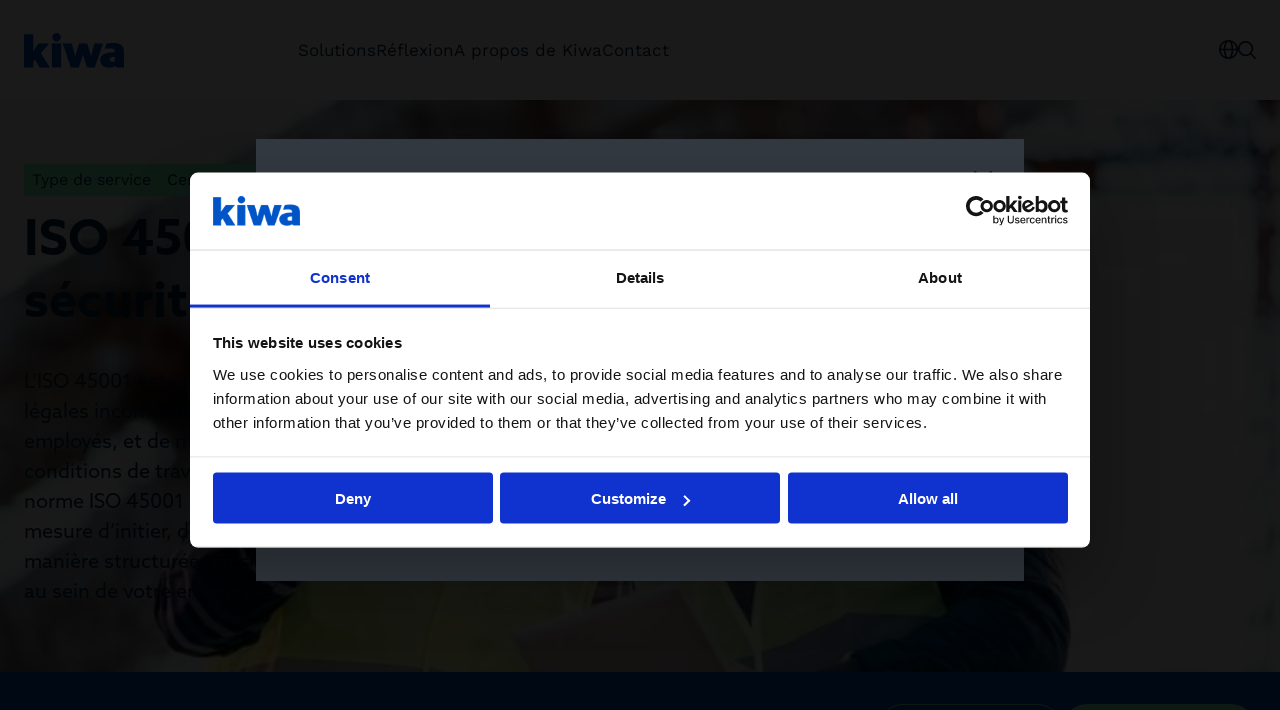

--- FILE ---
content_type: text/html; charset=utf-8
request_url: https://www.kiwa.com/be/fr-be/type-de-service/certification/iso-45001-la-sante-et-la-securite-au-travail/
body_size: 22908
content:




<!DOCTYPE html>
<html lang="fr-BE" data-layout="Default" prefix="og: https://ogp.me/ns/website#">

<head>
    <title>ISO 45001 - La sant&#xE9; et la s&#xE9;curit&#xE9; au travail</title>
    <meta charset="utf-8" />


<meta name="robots" content="all">
<meta name="description" content="Avec un certificat ISO 45001, vous d&#xE9;montrer que la norme ISO 45001 est garantie au sein de votre entreprise, et que celle-ci est en mesure d&#x2019;initier, de planifier, de mettre en &#x153;uvre et d&#x2019;&#xE9;valuer des am&#xE9;liorations structur&#xE9;es. En clair,  &#x2026;">
<meta name="viewport" content="width=device-width,height=device-height,shrink-to-fit=0,initial-scale=1">
<meta name="theme-color" content="#0054C5">
<meta property="og:type" content="website">
<meta property="og:title" content="Certification de Syst&#xE8;mes - ISO 45001 | Services de certification | Kiwa">
<meta property="og:description" content="Avec un certificat ISO 45001, vous d&#xE9;montrer que la norme ISO 45001 est garantie au sein de votre entreprise, et que celle-ci est en mesure d&#x2019;initier, de planifier, de mettre en &#x153;uvre et d&#x2019;&#xE9;valuer des am&#xE9;liorations structur&#xE9;es. En clair,  &#x2026;">
<meta property="og:url" content="https://www.kiwa.com/be/fr-be/type-de-service/certification/iso-45001-la-sante-et-la-securite-au-travail/">
<meta property="og:locale" content="fr-BE">
<meta property="og:locale:alternate" content="nl-BE">
<meta property="og:image" content="https://www.kiwa.com/globalassets/dam/kiwa-corporate/media/building-area-workers.jpg">
    <meta name="apple-mobile-web-app-title" content="Kiwa" />
    <meta name="page-id" content="106761" />
    <meta name="page-type" content="ServicePage" />
    <link href="https://www.kiwa.com/be/fr-be/type-de-service/certification/iso-45001-la-sante-et-la-securite-au-travail/" rel="canonical" />
    <link href="https://www.kiwa.com/be/nl-be/diensten/certificering/iso-45001-gezond-en-veilig-werken/" hreflang="nl-BE" rel="alternate" /><link href="https://www.kiwa.com/be/fr-be/type-de-service/certification/iso-45001-la-sante-et-la-securite-au-travail/" hreflang="fr-BE" rel="alternate" />
    


<script nonce="d08f2bc4-8ef2-4331-9ef4-f36cf01431b7">
    window.dataLayer = window.dataLayer || [];
</script>

<!-- Google Tag Manager -->
<script nonce="d08f2bc4-8ef2-4331-9ef4-f36cf01431b7">(function(w,d,s,l,i){w[l]=w[l]||[];w[l].push({'gtm.start':
new Date().getTime(),event:'gtm.js'});var f=d.getElementsByTagName(s)[0],
j=d.createElement(s),dl=l!='dataLayer'?'&l='+l:'';j.async=true;j.src=
'https://www.googletagmanager.com/gtm.js?id='+i+dl;var n=d.querySelector('[nonce]');
n&&j.setAttribute('nonce',n.nonce||n.getAttribute('nonce'));f.parentNode.insertBefore(j,f);
})(window,document,'script','dataLayer','GTM-KHRDHF8');</script>
<!-- End Google Tag Manager -->

    <script nonce="d08f2bc4-8ef2-4331-9ef4-f36cf01431b7">
!function(T,l,y){var S=T.location,k="script",D="instrumentationKey",C="ingestionendpoint",I="disableExceptionTracking",E="ai.device.",b="toLowerCase",w="crossOrigin",N="POST",e="appInsightsSDK",t=y.name||"appInsights";(y.name||T[e])&&(T[e]=t);var n=T[t]||function(d){var g=!1,f=!1,m={initialize:!0,queue:[],sv:"5",version:2,config:d};function v(e,t){var n={},a="Browser";return n[E+"id"]=a[b](),n[E+"type"]=a,n["ai.operation.name"]=S&&S.pathname||"_unknown_",n["ai.internal.sdkVersion"]="javascript:snippet_"+(m.sv||m.version),{time:function(){var e=new Date;function t(e){var t=""+e;return 1===t.length&&(t="0"+t),t}return e.getUTCFullYear()+"-"+t(1+e.getUTCMonth())+"-"+t(e.getUTCDate())+"T"+t(e.getUTCHours())+":"+t(e.getUTCMinutes())+":"+t(e.getUTCSeconds())+"."+((e.getUTCMilliseconds()/1e3).toFixed(3)+"").slice(2,5)+"Z"}(),iKey:e,name:"Microsoft.ApplicationInsights."+e.replace(/-/g,"")+"."+t,sampleRate:100,tags:n,data:{baseData:{ver:2}}}}var h=d.url||y.src;if(h){function a(e){var t,n,a,i,r,o,s,c,u,p,l;g=!0,m.queue=[],f||(f=!0,t=h,s=function(){var e={},t=d.connectionString;if(t)for(var n=t.split(";"),a=0;a<n.length;a++){var i=n[a].split("=");2===i.length&&(e[i[0][b]()]=i[1])}if(!e[C]){var r=e.endpointsuffix,o=r?e.location:null;e[C]="https://"+(o?o+".":"")+"dc."+(r||"services.visualstudio.com")}return e}(),c=s[D]||d[D]||"",u=s[C],p=u?u+"/v2/track":d.endpointUrl,(l=[]).push((n="SDK LOAD Failure: Failed to load Application Insights SDK script (See stack for details)",a=t,i=p,(o=(r=v(c,"Exception")).data).baseType="ExceptionData",o.baseData.exceptions=[{typeName:"SDKLoadFailed",message:n.replace(/\./g,"-"),hasFullStack:!1,stack:n+"\nSnippet failed to load ["+a+"] -- Telemetry is disabled\nHelp Link: https://go.microsoft.com/fwlink/?linkid=2128109\nHost: "+(S&&S.pathname||"_unknown_")+"\nEndpoint: "+i,parsedStack:[]}],r)),l.push(function(e,t,n,a){var i=v(c,"Message"),r=i.data;r.baseType="MessageData";var o=r.baseData;return o.message='AI (Internal): 99 message:"'+("SDK LOAD Failure: Failed to load Application Insights SDK script (See stack for details) ("+n+")").replace(/\"/g,"")+'"',o.properties={endpoint:a},i}(0,0,t,p)),function(e,t){if(JSON){var n=T.fetch;if(n&&!y.useXhr)n(t,{method:N,body:JSON.stringify(e),mode:"cors"});else if(XMLHttpRequest){var a=new XMLHttpRequest;a.open(N,t),a.setRequestHeader("Content-type","application/json"),a.send(JSON.stringify(e))}}}(l,p))}function i(e,t){f||setTimeout(function(){!t&&m.core||a()},500)}var e=function(){var n=l.createElement(k);n.src=h;var e=y[w];return!e&&""!==e||"undefined"==n[w]||(n[w]=e),n.onload=i,n.onerror=a,n.onreadystatechange=function(e,t){"loaded"!==n.readyState&&"complete"!==n.readyState||i(0,t)},n}();y.ld<0?l.getElementsByTagName("head")[0].appendChild(e):setTimeout(function(){l.getElementsByTagName(k)[0].parentNode.appendChild(e)},y.ld||0)}try{m.cookie=l.cookie}catch(p){}function t(e){for(;e.length;)!function(t){m[t]=function(){var e=arguments;g||m.queue.push(function(){m[t].apply(m,e)})}}(e.pop())}var n="track",r="TrackPage",o="TrackEvent";t([n+"Event",n+"PageView",n+"Exception",n+"Trace",n+"DependencyData",n+"Metric",n+"PageViewPerformance","start"+r,"stop"+r,"start"+o,"stop"+o,"addTelemetryInitializer","setAuthenticatedUserContext","clearAuthenticatedUserContext","flush"]),m.SeverityLevel={Verbose:0,Information:1,Warning:2,Error:3,Critical:4};var s=(d.extensionConfig||{}).ApplicationInsightsAnalytics||{};if(!0!==d[I]&&!0!==s[I]){var c="onerror";t(["_"+c]);var u=T[c];T[c]=function(e,t,n,a,i){var r=u&&u(e,t,n,a,i);return!0!==r&&m["_"+c]({message:e,url:t,lineNumber:n,columnNumber:a,error:i}),r},d.autoExceptionInstrumented=!0}return m}(y.cfg);function a(){y.onInit&&y.onInit(n)}(T[t]=n).queue&&0===n.queue.length?(n.queue.push(a),n.trackPageView({})):a()}(window,document,{src: "https://js.monitor.azure.com/scripts/b/ai.2.gbl.min.js", crossOrigin: "anonymous", cfg: {instrumentationKey: '8a0923f8-eee8-4144-85fd-4ed288c16f1a', disableCookiesUsage: false }});
</script>

    <script type="application/ld+json">{"@context":"https://schema.org","@type":"Organization","name":"Kiwa Belgium","url":"https://www.kiwa.com/fr-be/be/","address":{"@type":"PostalAddress","addressCountry":"Belgi\u00EB","addressLocality":"Vilvoorde","postOfficeBoxNumber":"1800","streetAddress":"Jan Olieslagerslaan 35"},"email":"be.sales@kiwa.com","telephone":"\u002B32 (0)3 259 06 60"}</script><script type="application/ld+json">{"@context":"https://schema.org","@type":"BreadcrumbList","itemListElement":[{"@type":"ListItem","item":{"@type":"Thing","@id":"/be/fr-be/","name":"Kiwa Belgium"},"position":1},{"@type":"ListItem","item":{"@type":"Thing","@id":"/be/fr-be/type-de-service/","name":"Type de service"},"position":2},{"@type":"ListItem","item":{"@type":"Thing","@id":"/be/fr-be/type-de-service/certification/","name":"Certification"},"position":3},{"@type":"ListItem","item":{"@type":"Thing","@id":"/be/fr-be/type-de-service/certification/iso-45001-la-sante-et-la-securite-au-travail/","name":"ISO 45001 - La sant\u00E9 et la s\u00E9curit\u00E9 au travail"},"position":4}]}</script><script type="application/ld+json">{"@context":"https://schema.org","@type":"ImageObject","image":"https://www.kiwa.com/globalassets/dam/kiwa-corporate/media/building-area-workers.jpg"}</script><script type="application/ld+json">{"@context":"https://schema.org","@type":"ImageObject","image":"https://www.kiwa.com/globalassets/dam/kiwa-corporate/media/building-area-workers.jpg"}</script><script type="application/ld+json">{"@context":"https://schema.org","@type":"ImageObject","image":"https://www.kiwa.com/globalassets/dam/kiwa-corporate/media/building-area-workers.jpg"}</script><script type="application/ld+json">{"@context":"https://schema.org","@type":"WebPage","name":"ISO 45001 - La sant\u00E9 et la s\u00E9curit\u00E9 au travail","description":"Avec un certificat ISO 45001, vous d\u00E9montrer que la norme ISO 45001 est garantie au sein de votre entreprise, et que celle-ci est en mesure d\u2019initier, de planifier, de mettre en \u0153uvre et d\u2019\u00E9valuer des am\u00E9liorations structur\u00E9es. En clair,  \u2026","dateCreated":"2023-08-18","dateModified":"2025-02-22","datePublished":"2023-08-18","inLanguage":["nl-BE","fr-BE"]}</script>
    




    <style nonce="d08f2bc4-8ef2-4331-9ef4-f36cf01431b7">:root{--cta-height: 0;--cta-height-mobile: 4.6875rem}.page-top{z-index:2;position:relative;min-height:35.75rem;display:flex;justify-content:space-between;flex-direction:column}.page-top--auto-height{min-height:auto}.page-top:has(.page-top__image){color:var(--color-white)}.page-top__content{z-index:2;position:relative;display:flex;flex-direction:column;justify-content:space-between;height:100%;gap:0;flex-grow:1}.page-top__content--center{justify-content:center}.page-top__top{padding:var(--spacing-l) 0 var(--spacing-xl)}.page-top__top :last-child{margin-bottom:0}.page-top--centered .page-top__top{width:100%;max-width:var(--container-max-width--small);margin:auto}.page-top:has(.page-top__image){position:relative;z-index:1;z-index:2}.page-top:has(.page-top__image):after{content:"";z-index:2;position:absolute;top:0;right:0;bottom:0;left:0;background:var(--color-black);opacity:.6;pointer-events:none}.page-top:has(.page-top__image):after{content:"";position:absolute;left:50%;width:100vw;top:0;bottom:0;z-index:1;transform:translate(-50%)}.page-top__breadcrumbs-items{padding:0;margin:0;list-style:none;display:flex;flex-wrap:wrap;gap:var(--spacing-xs);font-size:1rem}.page-top__heading{margin:0 0 var(--spacing-m);max-width:var(--container-max-width--small)}.page-top--blue-heading .page-top__heading{color:var(--kiwa-blue)}.page-top__ingress{max-width:var(--container-max-width--small)}.page-top__cta{--button-outline-border-color: currentColor;--button-outline-bg--hover: var(--kiwa-dark-blue);--button-outline-fg--hover: var(--color-white);margin-top:auto;color:var(--color-white);position:relative}@media screen{.page-top__cta{background:transparent}.page-top__cta:before{content:"";position:absolute;left:50%;transform:translate(-50%);background:var(--kiwa-blue);top:0;bottom:0;width:100vw;z-index:-1}}@media screen and (max-width: 63.99875rem){.page-top__cta{font-size:.875rem}}.page-top__cta:before{opacity:1;transition:opacity .5s}.page-top__cta-inner{display:flex;align-items:center;justify-content:space-between;gap:var(--spacing-s) var(--spacing-m);flex-wrap:wrap;padding:var(--spacing-m) 0;min-height:6.8125rem}@media screen and (max-width: 29.99875rem){.page-top__cta-inner{gap:var(--spacing-m);min-height:var(--cta-height-mobile)}}.page-top__cta-heading{font-weight:var(--semibold);font-size:1.25rem;margin:0}.page-top__cta-note{font-size:1rem;font-weight:var(--regular);display:inline-block;margin:0}.page-top__cta-highlighted{font-size:1.5rem;font-weight:var(--semibold)}@media screen and (min-width: 48rem){.page-top__cta-highlighted{font-size:1.875rem}}.page-top__cta-content{font-family:var(--font-secondary);display:flex;align-items:center;flex-direction:column;gap:var(--spacing-s) var(--spacing);color:var(--kiwa-mint);--button-bg: var(--kiwa-mint);--button-fg: var(--kiwa-blue)}@media screen and (min-width: 30rem){.page-top__cta-content{flex-direction:row}}@media screen and (max-width: 29.99875rem){.page-top__cta-content{width:100%}}@media screen and (max-width: 29.99875rem){.page-top__cta-content .btn{width:100%}}@media screen and (max-width: 47.99875rem){.page-top__cta-content .btn{padding:var(--spacing-xs);min-height:auto}.page-top__cta-content .btn svg{width:.875rem}}.page-top__cta-phone{white-space:nowrap}@media screen and (max-width: 29.99875rem){.page-top__cta-phone{order:3}}.page-top__image{z-index:-1}.page-top__image .image-block img,.page-top__image img{position:absolute;width:100vw;max-width:100vw!important;height:100%;left:50%;transform:translate(-50%);object-fit:cover}.page-top:has(.page-top__image) .page-top__cta:before{opacity:.6}@media screen and (max-width: 47.99875rem){body:not(.in-edit-mode):has(.page-top__cta){scroll-margin-block-start:calc(var(--cta-height))}}@media screen and (min-width: 23.4375rem){body:not(.in-edit-mode):has(.page-top__cta) .page-top.is-out-of-viewport{padding-bottom:var(--cta-height)}}@media screen and (max-width: 29.99875rem){body:not(.in-edit-mode):has(.page-top__cta) .page-top.is-out-of-viewport{padding-bottom:0;padding-bottom:var(--cta-height-mobile)}}body:not(.in-edit-mode):has(.page-top__cta) .page-top.is-out-of-viewport .page-top__cta{position:fixed;top:0;z-index:100;width:100%;left:0;padding:0 var(--container-padding)}body:not(.in-edit-mode):has(.page-top__cta) .page-top.is-out-of-viewport .page-top__cta:before{opacity:1}@media screen and (max-width: 29.99875rem){body:not(.in-edit-mode):has(.page-top__cta) .page-top.is-out-of-viewport .page-top__cta-phone,body:not(.in-edit-mode):has(.page-top__cta) .page-top.is-out-of-viewport .page-top__cta-heading{display:none}body:not(.in-edit-mode):has(.page-top__cta) .page-top.is-out-of-viewport .page-top__cta-content{flex-direction:row;flex-wrap:wrap;gap:var(--spacing-xs) var(--spacing-s);justify-content:center;margin-left:calc(var(--container-padding) * -1);margin-right:calc(var(--container-padding) * -1);width:calc(100% + var(--container-padding) * 2);max-width:calc(100% + var(--container-padding) * 2);padding-left:0;padding-right:0}body:not(.in-edit-mode):has(.page-top__cta) .page-top.is-out-of-viewport .page-top__cta-inner{padding:var(--spacing-xs) 0;align-items:center;min-height:var(--cta-height-mobile)}body:not(.in-edit-mode):has(.page-top__cta) .page-top.is-out-of-viewport .btn{width:auto;gap:var(--spacing-xs)}}body:has(.page-top__cta) [id]{scroll-margin-block-start:calc(var(--cta-height) + var(--spacing))}@media screen and (max-width: 29.99875rem){body:has(.page-top__cta) [id]{scroll-margin-block-start:calc(var(--cta-height-mobile) + var(--spacing))}}
.top-breadcrumbs{margin:var(--spacing-s) auto}.top-breadcrumbs__items{padding:0;margin:0;list-style:none;display:flex;flex-wrap:wrap;gap:var(--spacing-xs);font-size:1rem}.top-breadcrumbs__item{font-family:var(--font-secondary);display:inline-block;background:var(--kiwa-mint);padding:var(--spacing-xxs) var(--spacing-xs);text-decoration:none;color:var(--kiwa-dark-blue)}.top-breadcrumbs__item:hover,.top-breadcrumbs__item:focus{background:var(--kiwa-mint--light);text-decoration:underline}
.freetext-block__content{max-width:var(--container-max-width--small);margin:auto}.freetext-block__heading,.editorial .freetext-block__heading{margin-top:0}.freetext-block__text :last-child{margin-bottom:0}.editorial .freetext-block{margin:auto}@media screen and (min-width: 48rem){.freetext-block+.freetext-block{margin-top:calc(var(--grid-spacing) * -1)}}
.grid-block{position:relative;display:flex;flex-direction:column;gap:var(--spacing)}@media screen and (min-width: 48rem){.grid-block{display:grid;gap:var(--spacing-l);grid-template-columns:minmax(0,3fr) minmax(0,4fr)}}@media screen and (min-width: 64rem){.grid-block{gap:var(--spacing-xxl);grid-template-columns:minmax(0,2fr) minmax(0,5fr)}}.grid-block.bg{padding-top:var(--block-spacing);padding-bottom:var(--block-spacing)}.grid-block__heading{margin-bottom:var(--spacing);font-weight:var(--semibold)}.grid-block__link{display:inline-flex;align-items:center;gap:var(--spacing-s);color:var(--kiwa-blue);font-weight:var(--semibold);text-decoration:none;font-size:1.25rem;font-family:var(--font-secondary)}.grid-block__link:hover,.grid-block__link:focus{text-decoration:underline}
@charset "UTF-8";@import"https://p.typekit.net/p.css?s=1&k=nxm6igl&ht=tk&f=18438.18439.18440.18441.18442.18443.18444.18445&a=152323114&app=typekit&e=css";@font-face{font-family:Azo Sans;src:url(https://use.typekit.net/af/aa9d10/0000000000000000774e925d/30/l?primer=7cdcb44be4a7db8877ffa5c0007b8dd865b3bbc383831fe2ea177f62257a9191&fvd=n3&v=3) format("woff2"),url(https://use.typekit.net/af/aa9d10/0000000000000000774e925d/30/d?primer=7cdcb44be4a7db8877ffa5c0007b8dd865b3bbc383831fe2ea177f62257a9191&fvd=n3&v=3) format("woff"),url(https://use.typekit.net/af/aa9d10/0000000000000000774e925d/30/a?primer=7cdcb44be4a7db8877ffa5c0007b8dd865b3bbc383831fe2ea177f62257a9191&fvd=n3&v=3) format("opentype");font-display:swap;font-style:normal;font-weight:100;font-stretch:normal}@font-face{font-family:Azo Sans;src:url(https://use.typekit.net/af/9bf2dd/0000000000000000774e925b/30/l?primer=7cdcb44be4a7db8877ffa5c0007b8dd865b3bbc383831fe2ea177f62257a9191&fvd=i3&v=3) format("woff2"),url(https://use.typekit.net/af/9bf2dd/0000000000000000774e925b/30/d?primer=7cdcb44be4a7db8877ffa5c0007b8dd865b3bbc383831fe2ea177f62257a9191&fvd=i3&v=3) format("woff"),url(https://use.typekit.net/af/9bf2dd/0000000000000000774e925b/30/a?primer=7cdcb44be4a7db8877ffa5c0007b8dd865b3bbc383831fe2ea177f62257a9191&fvd=i3&v=3) format("opentype");font-display:swap;font-style:italic;font-weight:100;font-stretch:normal}@font-face{font-family:Azo Sans;src:url(https://use.typekit.net/af/9dc034/0000000000000000774e925f/30/l?primer=7cdcb44be4a7db8877ffa5c0007b8dd865b3bbc383831fe2ea177f62257a9191&fvd=i4&v=3) format("woff2"),url(https://use.typekit.net/af/9dc034/0000000000000000774e925f/30/d?primer=7cdcb44be4a7db8877ffa5c0007b8dd865b3bbc383831fe2ea177f62257a9191&fvd=i4&v=3) format("woff"),url(https://use.typekit.net/af/9dc034/0000000000000000774e925f/30/a?primer=7cdcb44be4a7db8877ffa5c0007b8dd865b3bbc383831fe2ea177f62257a9191&fvd=i4&v=3) format("opentype");font-display:swap;font-style:italic;font-weight:400;font-stretch:normal}@font-face{font-family:Azo Sans;src:url(https://use.typekit.net/af/3c175e/0000000000000000774e9260/30/l?primer=7cdcb44be4a7db8877ffa5c0007b8dd865b3bbc383831fe2ea177f62257a9191&fvd=n4&v=3) format("woff2"),url(https://use.typekit.net/af/3c175e/0000000000000000774e9260/30/d?primer=7cdcb44be4a7db8877ffa5c0007b8dd865b3bbc383831fe2ea177f62257a9191&fvd=n4&v=3) format("woff"),url(https://use.typekit.net/af/3c175e/0000000000000000774e9260/30/a?primer=7cdcb44be4a7db8877ffa5c0007b8dd865b3bbc383831fe2ea177f62257a9191&fvd=n4&v=3) format("opentype");font-display:swap;font-style:normal;font-weight:400;font-stretch:normal}@font-face{font-family:Azo Sans;src:url(https://use.typekit.net/af/f2ad1f/0000000000000000774e9259/30/l?primer=7cdcb44be4a7db8877ffa5c0007b8dd865b3bbc383831fe2ea177f62257a9191&fvd=n5&v=3) format("woff2"),url(https://use.typekit.net/af/f2ad1f/0000000000000000774e9259/30/d?primer=7cdcb44be4a7db8877ffa5c0007b8dd865b3bbc383831fe2ea177f62257a9191&fvd=n5&v=3) format("woff"),url(https://use.typekit.net/af/f2ad1f/0000000000000000774e9259/30/a?primer=7cdcb44be4a7db8877ffa5c0007b8dd865b3bbc383831fe2ea177f62257a9191&fvd=n5&v=3) format("opentype");font-display:swap;font-style:normal;font-weight:500;font-stretch:normal}@font-face{font-family:Azo Sans;src:url(https://use.typekit.net/af/525f87/0000000000000000774e9261/30/l?primer=7cdcb44be4a7db8877ffa5c0007b8dd865b3bbc383831fe2ea177f62257a9191&fvd=i5&v=3) format("woff2"),url(https://use.typekit.net/af/525f87/0000000000000000774e9261/30/d?primer=7cdcb44be4a7db8877ffa5c0007b8dd865b3bbc383831fe2ea177f62257a9191&fvd=i5&v=3) format("woff"),url(https://use.typekit.net/af/525f87/0000000000000000774e9261/30/a?primer=7cdcb44be4a7db8877ffa5c0007b8dd865b3bbc383831fe2ea177f62257a9191&fvd=i5&v=3) format("opentype");font-display:swap;font-style:italic;font-weight:500;font-stretch:normal}@font-face{font-family:Azo Sans;src:url(https://use.typekit.net/af/d80d66/0000000000000000774e925a/30/l?primer=7cdcb44be4a7db8877ffa5c0007b8dd865b3bbc383831fe2ea177f62257a9191&fvd=i7&v=3) format("woff2"),url(https://use.typekit.net/af/d80d66/0000000000000000774e925a/30/d?primer=7cdcb44be4a7db8877ffa5c0007b8dd865b3bbc383831fe2ea177f62257a9191&fvd=i7&v=3) format("woff"),url(https://use.typekit.net/af/d80d66/0000000000000000774e925a/30/a?primer=7cdcb44be4a7db8877ffa5c0007b8dd865b3bbc383831fe2ea177f62257a9191&fvd=i7&v=3) format("opentype");font-display:swap;font-style:italic;font-weight:800;font-stretch:normal}@font-face{font-family:Azo Sans;src:url(https://use.typekit.net/af/12b127/0000000000000000774e9258/30/l?primer=7cdcb44be4a7db8877ffa5c0007b8dd865b3bbc383831fe2ea177f62257a9191&fvd=n7&v=3) format("woff2"),url(https://use.typekit.net/af/12b127/0000000000000000774e9258/30/d?primer=7cdcb44be4a7db8877ffa5c0007b8dd865b3bbc383831fe2ea177f62257a9191&fvd=n7&v=3) format("woff"),url(https://use.typekit.net/af/12b127/0000000000000000774e9258/30/a?primer=7cdcb44be4a7db8877ffa5c0007b8dd865b3bbc383831fe2ea177f62257a9191&fvd=n7&v=3) format("opentype");font-display:swap;font-style:normal;font-weight:800;font-stretch:normal}@font-face{font-family:Work Sans;font-style:normal;font-weight:100;font-display:swap;src:local(""),url(/fonts/worksans-light.ttf) format("truetype")}@font-face{font-family:Work Sans;font-style:italic;font-weight:100;font-display:swap;src:local(""),url(/fonts/worksans-lightitalic.ttf) format("truetype")}@font-face{font-family:Work Sans;font-style:normal;font-weight:400;font-display:swap;src:local(""),url(/fonts/worksans-regular.ttf) format("truetype")}@font-face{font-family:Work Sans;font-style:italic;font-weight:400;font-display:swap;src:local(""),url(/fonts/worksans-italic.ttf) format("truetype")}@font-face{font-family:Work Sans;font-style:normal;font-weight:500;font-display:swap;src:local(""),url(/fonts/worksans-medium.ttf) format("truetype")}@font-face{font-family:Work Sans;font-style:italic;font-weight:500;font-display:swap;src:local(""),url(/fonts/worksans-mediumitalic.ttf) format("truetype")}@font-face{font-family:Work Sans;font-style:normal;font-weight:800;font-display:swap;src:local(""),url(/fonts/worksans-bold.ttf) format("truetype")}@font-face{font-family:Work Sans;font-style:italic;font-weight:800;font-display:swap;src:local(""),url(/fonts/worksans-bolditalic.ttf) format("truetype")}body{font-family:var(--font);font-size:1.0625rem;color:var(--color-text);font-weight:var(--regular);line-height:var(--line-height-default)}h1,.h1,h2,.h2,h3,.h3,h4,.h4{margin:0 0 1.6em;font-weight:var(--bold);font-family:var(--font)}h1,.h1{font-size:2.125rem;font-weight:var(--black);line-height:var(--line-height-heading)}@media screen and (min-width: 48rem){h1,.h1{font-size:3.125rem}}h2,.h2{font-size:1.625rem;line-height:var(--line-height-heading)}@media screen and (min-width: 48rem){h2,.h2{font-size:2.5rem}}h3,.h3{font-size:1.5rem;font-weight:var(--semibold);line-height:var(--line-height-heading)}@media screen and (min-width: 48rem){h3,.h3{font-size:1.875rem}}h4,.h4{font-size:1.375rem;font-weight:var(--semibold)}@media screen and (min-width: 48rem){h4,.h4{font-size:1.5rem}}.h5{font-weight:var(--semibold);font-size:1.1875rem}@media screen and (min-width: 48rem){.h5{font-size:1.25rem}}.h6{font-weight:var(--semibold);font-size:1.0625rem;margin-bottom:var(--spacing-xxs)}.ingress,.preamble{font-size:1.1875rem;font-weight:var(--regular)}@media screen and (min-width: 48rem){.ingress,.preamble{font-size:1.25rem}}.tag{font-size:1.0625rem;line-height:var(--line-height-heading)}.date{font-size:1rem}.hyphenate{-webkit-hyphens:auto;hyphens:auto;word-break:break-word}.back-arrow,.arrow-link{display:inline-flex;gap:var(--spacing-s);align-items:center;text-decoration:none;font-family:var(--font-secondary)}.back-arrow:hover,.back-arrow:focus,.arrow-link:hover,.arrow-link:focus{text-decoration:underline}.results-counter{margin-left:auto;text-align:right;margin-bottom:var(--spacing)}small,.small{font-size:.875rem}p,ul,ol{margin:0 0 1.5em}mark{font-weight:var(--bold);background-color:transparent}a{color:inherit}figcaption{color:var(--color-grey--dark);padding:var(--spacing-s) 0}.editorial{font-family:var(--font-secondary)}.editorial>h1,.editorial>h2,.editorial>h3,.editorial>h4,.editorial>h5{margin:var(--spacing-m) 0 var(--spacing-s)}.editorial>h1:first-child,.editorial>h2:first-child,.editorial>h3:first-child,.editorial>h4:first-child,.editorial>h5:first-child{margin-top:0}.editorial>ul,.editorial>ol{margin:1.5em 0;padding-left:var(--spacing);display:flex;flex-direction:column;gap:var(--spacing-s);font-family:var(--font-secondary)}.message{--message-bg: var(--color-grey--light);--message-color: var(--color-black);--message-border-color: var(--color-grey--medium);--message-padding: var(--spacing-xs);color:var(--message-color);font-family:var(--font-secondary);font-size:1rem;font-weight:var(--regular);display:flex;justify-content:space-between;align-items:center;gap:var(--spacing-s)}.message--error{--message-bg: var(--color-error);--message-color: var(--color-error);--message-border-color: var(--color-error)}.message--error.message--bg{--message-color: var(--color-error--light)}.message--success{--message-bg: var(--color-success--light);--message-color: var(--color-success);--message-border-color: var(--color-success)}.message--warning{--message-bg: var(--color-warning--light);--message-color: var(--color-warning);--message-border-color: var(--color-warning)}.message--compact{--message-padding: var(--spacing-xxs) var(--spacing-xs)}.message--bg{padding:var(--message-padding);background-color:var(--message-bg);border:.0625rem solid var(--message-border-color)}.message__close{font-size:inherit;font-family:var(--font-secondary);line-height:inherit;color:inherit;background:none;border:none;padding:0;flex-shrink:0;cursor:pointer;display:inline-flex;width:3rem;height:3rem;align-self:start;align-items:center;text-decoration:none;justify-content:center;background:transparent;color:var(--message-color);order:1}.icon--inherit{width:1em;height:1em}.icon--small{width:.625rem;height:.625rem}.icon--arrow-right{transition:transform .5s}button:hover .icon--arrow-right,button:focus .icon--arrow-right,a:hover .icon--arrow-right,a:focus .icon--arrow-right{transform:translate(.5em)}.icon--arrow-left{transition:transform .5s}button:hover .icon--arrow-left,button:focus .icon--arrow-left,a:hover .icon--arrow-left,a:focus .icon--arrow-left{transform:translate(-.5em)}.icon--spin{animation:rotation 1s infinite linear}@keyframes rotation{0%{transform:rotate(0)}to{transform:rotate(360deg)}}.btn,input:where([type=reset]),button:where([type=reset]),input:where([type=submit]),button:where([type=submit]){--button-padding-y: var(--spacing-xs);--button-padding-x: var(--spacing-s);--button-min-height: var(--button-height);min-height:var(--button-min-height);line-height:inherit;font-weight:inherit;border:none;padding:var(--button-padding-y) var(--button-padding-x);display:inline-flex;gap:var(--spacing-s);align-items:center;text-decoration:none;justify-content:center;background-color:transparent;font-family:var(--font-secondary);font-size:inherit}.btn--compact{--button-padding-y: var(--spacing-xxs);--button-padding-x: var(--spacing-xs);--button-min-height: none}.btn--full-width{width:100%}.btn--outline,input:where([type=reset]),button:where([type=reset]){border:.0625rem solid var(--button-outline-border-color);color:var(--button-outline-fg);background:var(--button-outline-bg)}.btn--outline:where(:not([disabled]):not([data-disabled])):hover,input:where(:not([disabled]):not([data-disabled])):hover:where([type=reset]),button:where(:not([disabled]):not([data-disabled])):hover:where([type=reset]),.btn--outline:where(:not([disabled]):not([data-disabled])):focus-visible,input:where(:not([disabled]):not([data-disabled])):focus-visible:where([type=reset]),button:where(:not([disabled]):not([data-disabled])):focus-visible:where([type=reset]){border-color:var(--button-outline-bg--hover);background-color:var(--button-outline-bg--hover);color:var(--button-outline-fg--hover)}.btn--outline:where(:not([disabled]):not([data-disabled])):active,input:where(:not([disabled]):not([data-disabled])):active:where([type=reset]),button:where(:not([disabled]):not([data-disabled])):active:where([type=reset]),.btn--outline:where(:not([disabled]):not([data-disabled]))[aria-pressed=true],input:where(:not([disabled]):not([data-disabled]))[aria-pressed=true]:where([type=reset]),button:where(:not([disabled]):not([data-disabled]))[aria-pressed=true]:where([type=reset]),.btn--outline:where(:not([disabled]):not([data-disabled]))[aria-expanded=true],input:where(:not([disabled]):not([data-disabled]))[aria-expanded=true]:where([type=reset]),button:where(:not([disabled]):not([data-disabled]))[aria-expanded=true]:where([type=reset]){background-color:var(--kiwa-blue--light)}.btn--filled,input:where([type=submit]),button:where([type=submit]){background-color:var(--button-bg);color:var(--button-fg)}.btn--filled:where(:not([disabled]):not([data-disabled])):hover,input:where(:not([disabled]):not([data-disabled])):hover:where([type=submit]),button:where(:not([disabled]):not([data-disabled])):hover:where([type=submit]),.btn--filled:where(:not([disabled]):not([data-disabled])):focus-visible,input:where(:not([disabled]):not([data-disabled])):focus-visible:where([type=submit]),button:where(:not([disabled]):not([data-disabled])):focus-visible:where([type=submit]){background-color:var(--button-bg--hover);color:var(--button-fg--hover)}.btn--secondary{border:.0625rem solid var(--kiwa-dark-blue);color:var(--kiwa-dark-blue)}.btn--secondary:where(:not([disabled]):not([data-disabled])):hover,.btn--secondary:where(:not([disabled]):not([data-disabled])):focus-visible{background-color:var(--kiwa-dark-blue);color:var(--color-white)}.btn--tertiary{background-color:var(--color-white);border:.0625rem solid var(--color-grey--medium);color:var(--kiwa-dark-blue)}.btn--tertiary:where(:not([disabled]):not([data-disabled])):hover,.btn--tertiary:where(:not([disabled]):not([data-disabled])):focus-visible{border-color:var(--kiwa-dark-blue)}.btn--rounded{border-radius:var(--button-height)}.btn[disabled],input[disabled]:where([type=reset]),button[disabled]:where([type=reset]),input[disabled]:where([type=submit]),button[disabled]:where([type=submit]),.btn[data-disabled],input[data-disabled]:where([type=reset]),button[data-disabled]:where([type=reset]),input[data-disabled]:where([type=submit]),button[data-disabled]:where([type=submit]){cursor:not-allowed}input,textarea,select{-webkit-tap-highlight-color:transparent;-webkit-touch-callout:none;-webkit-appearance:none;-moz-appearance:none;appearance:none}input:where([type=text],[type=search],[type=tel],[type=email],[type=date],[type=number],[type=time],[type=url],[type=week],[type=datetime-local],[type=password],[type=file]),.custom-select__toggle,select,textarea{background-color:var(--input-bg);color:var(--input-fg);border:.0625rem solid var(--color-grey--medium);min-height:var(--input-height);height:var(--input-height);display:flex;align-items:center;padding:0 var(--spacing-s);width:100%;z-index:2;position:relative;-webkit-user-select:none;user-select:none;font-size:1.0625rem;font-family:var(--font-secondary);font-size:1rem}input:where([type=text],[type=search],[type=tel],[type=email],[type=date],[type=number],[type=time],[type=url],[type=week],[type=datetime-local],[type=password],[type=file]).small,.custom-select__toggle.small,select.small,textarea.small{--input-height: 2.5rem;font-size:inherit}input:where([type=text],[type=search],[type=tel],[type=email],[type=date],[type=number],[type=time],[type=url],[type=week],[type=datetime-local],[type=password],[type=file]):focus-visible,.custom-select__toggle:focus-visible,select:focus-visible,textarea:focus-visible{border-color:var(--kiwa-blue-dark)}textarea{min-height:calc(var(--input-height) * 3);height:auto;resize:none;padding:var(--spacing-s)}label{font-family:var(--font-secondary);font-size:1rem;font-weight:var(--regular);width:100%}fieldset{border:none;padding:0;margin:0}fieldset.form-grid{grid:var(--spacing-xs)}legend{font-size:1.25rem;font-weight:var(--semibold);margin-bottom:var(--spacing-s)}@media screen and (min-width: 48rem){legend{font-size:1.5rem}}.custom-radio,.custom-checkbox{display:flex;align-items:center;gap:var(--spacing-xs);width:100%;margin:var(--spacing-s) 0}.custom-radio input,.custom-checkbox input{align-self:flex-start;margin:0}.custom-radio__count,.custom-checkbox__count{color:var(--color-grey--dark)}textarea{height:auto;line-height:var(--line-height-default)}select::-ms-expand{display:none}.label{font-size:inherit;font-weight:inherit;margin-bottom:var(--spacing-xs)}select{-webkit-appearance:none;-moz-appearance:none;appearance:none;padding-right:var(--spacing-l);background-image:url(/icons/chevron-down.svg);background-position:center right var(--spacing-s);background-repeat:no-repeat}select.small{padding-right:var(--spacing-l)}input:where([type=file]){padding-left:0}input:where([type=file])::-webkit-file-upload-button{height:100%;border:none;background-color:var(--kiwa-blue);background-image:url(/icons/plus-white.svg);background-repeat:no-repeat;background-position:center right var(--spacing-s);background-size:1.125rem;color:var(--color-white);padding:var(--spacing-s) var(--spacing-l) var(--spacing-s) var(--spacing-s);margin-right:var(--spacing-s)}input:where([type=file])::file-selector-button{height:100%;border:none;background-color:var(--kiwa-blue);background-image:url(/icons/plus-white.svg);background-repeat:no-repeat;background-position:center right var(--spacing-s);background-size:1.125rem;color:var(--color-white);padding:var(--spacing-s) var(--spacing-l) var(--spacing-s) var(--spacing-s);margin-right:var(--spacing-s)}input:where([type=file])[disabled]::-webkit-file-upload-button{opacity:.5}input:where([type=file])[disabled]::file-selector-button{opacity:.5}input:where([type=file]):not([disabled]):hover,input:where([type=file]):not([disabled]):focus{box-shadow:none}input:where([type=file]):not([disabled]):hover::-webkit-file-upload-button,input:where([type=file]):not([disabled]):focus::-webkit-file-upload-button{background-color:var(--kiwa-dark-blue)}input:where([type=file]):not([disabled]):hover::file-selector-button,input:where([type=file]):not([disabled]):focus::file-selector-button{background-color:var(--kiwa-dark-blue)}input:where([type=radio],[type=checkbox]){position:relative;min-height:0;border-radius:0;width:1.125rem;height:1.125rem;background:var(--color-white);border:.0625rem solid var(--color-grey--medium);outline:none;flex-shrink:0;margin:0;align-self:flex-start;transform:translateY(.22em)}input:where([type=radio],[type=checkbox]):focus-visible{border-color:var(--kiwa-dark-blue);outline:.125rem solid var(--kiwa-dark-blue);outline-offset:.125rem}input:where([type=radio],[type=checkbox]):checked{background:var(--kiwa-dark-blue);border-color:var(--kiwa-dark-blue)}input:where([type=radio],[type=checkbox]):checked:before{content:"";background:url(/icons/checkbox.svg) no-repeat center;background-size:70%;position:absolute;top:0;right:0;bottom:0;left:0}input[type=radio]{border-radius:50%}input[type=radio]:checked:before{border-radius:50%}::placeholder{color:var(--input-placeholder-fg);opacity:1}::-ms-input-placeholder{color:var(--input-placeholder-fg)}.search-wrapper{position:relative}.search-wrapper input:where([type=text],[type=search]){padding-left:var(--spacing-xl);border-radius:var(--input-height)}.search-wrapper ::-webkit-search-cancel-button{position:relative;-webkit-appearance:none;-moz-appearance:none;appearance:none;height:1em;width:1em;background-size:contain;background-image:url(/icons/close.svg);background-position:center;background-repeat:no-repeat}.search-wrapper .icon--search{position:absolute;top:0;left:var(--spacing);height:var(--input-height);z-index:2}.content-area>form{--input-bg: var(--color-white);position:relative;display:flex;flex-direction:column;gap:var(--spacing);padding:var(--block-spacing) 0}@media screen{.content-area>form{background:var(--kiwa-blue--light)}.content-area>form:before{content:"";position:absolute;left:50%;transform:translate(-50%);background:var(--kiwa-blue--light);top:0;bottom:0;width:100vw;z-index:-1}}.content-area>form .Form__Title,.content-area>form .Form__Status,.content-area>form .Form__Description,.content-area>form .Form__MainBody{width:100%;max-width:var(--container-max-width--small);margin:auto}.EPiServerForms .Form__Element{display:flex;flex-direction:column;gap:var(--spacing-xs)}.EPiServerForms .Form__Element.FormChoice fieldset>div{display:flex;margin-bottom:var(--spacing-s);align-items:center;gap:var(--spacing-s)}.EPiServerForms .Form__Element.FormChoice .FormChoice__Input{flex-shrink:0;align-self:flex-start}.EPiServerForms .Form__Element.FormSubmitButton{flex-direction:row}.EPiServerForms .Form__Element.FormCaptcha{display:flex;flex-wrap:wrap;align-items:center;gap:var(--spacing)}.EPiServerForms .Form__Element .Form__Element__ValidationError{color:inherit}.EPiServerForms .Form__Element .Form__Element__ValidationError:before{content:"!";height:1.25rem;width:1.25rem;display:inline-flex;align-items:center;justify-content:center;background-color:var(--kiwa-red);outline:.125rem solid var(--kiwa-red);color:var(--color-white);margin-right:var(--spacing-s);border-radius:50%;font-family:var(--font-secondary)}.EPiServerForms .ValidationFail{color:inherit;font-size:1rem;font-weight:var(--semibold)}.EPiServerForms .ValidationFail label,.EPiServerForms .ValidationFail legend{color:inherit}.EPiServerForms .ValidationFail input,.EPiServerForms .ValidationFail select,.EPiServerForms .ValidationFail textarea{border-color:transparent;outline:.125rem solid var(--kiwa-red)}.EPiServerForms label :last-child{margin-bottom:0}.EPiServerForms .hide{display:none!important}.form-grid{display:grid;grid-template-columns:repeat(12,minmax(0,1fr));gap:var(--spacing)}.form-grid>*{grid-column:span 12}.form-grid .form-item{grid-column:span 12}@media screen and (min-width: 48rem){.form-grid .form-item--onequart{grid-column:span 3}.form-grid .form-item--onethird{grid-column:span 4}.form-grid .form-item--half{grid-column:span 6}.form-grid .form-item--twothird{grid-column:span 8}.form-grid .form-item--threequart{grid-column:span 9}}.stack{display:flex;flex-flow:column;justify-content:flex-start}.stack>*{margin-block:0}.stack>*+*{-webkit-margin-before:var(--spacing);margin-block-start:var(--spacing)}.stack.stack--compact>*+*{-webkit-margin-before:var(--spacing-s);margin-block-start:var(--spacing-s)}.stack.stack--comfortable>*+*{-webkit-margin-before:var(--spacing-l);margin-block-start:var(--spacing-l)}.stack.stack--extra-comfortable>*+*{-webkit-margin-before:var(--spacing-xxl);margin-block-start:var(--spacing-xxl)}.cluster{--cluster-gap: var(--spacing);display:flex;flex-wrap:wrap;align-items:flex-start;justify-content:flex-start;gap:var(--cluster-gap)}.cluster--compact{--cluster-gap: var(--spacing-s)}.cluster--comfortable{--cluster-gap: var(--spacing-m)}.skeleton{--skeleton-base-color: var(--color-grey--light);--skeleton-highlight-color: var(--color-grey--extra-light);--skeleton-border-radius: 0;--skeleton-animation-duration: 1.5s;--skeleton-animation-direction: normal;--skeleton-pseudo-element-display: block;background-color:var(--skeleton-base-color);width:100%;border-radius:var(--skeleton-border-radius);display:inline-block;line-height:1;position:relative;-webkit-user-select:none;user-select:none;overflow:hidden}@media (prefers-reduced-motion){.skeleton{--skeleton-pseudo-element-display: none}}.skeleton--light{--skeleton-base-color: var(--color-white);--skeleton-highlight-color: var(--color-grey--medium)}.skeleton--round-corners{--skeleton-border-radius: 1.875rem}.skeleton:after{content:" ";display:var(--skeleton-pseudo-element-display);position:absolute;top:0;left:0;right:0;height:100%;background-repeat:no-repeat;background-image:linear-gradient(90deg,var(--skeleton-base-color) 0%,var(--skeleton-highlight-color) 50%,var(--skeleton-base-color) 100%);transform:translate(-100%);animation-name:skeleton-animation;animation-direction:var(--skeleton-animation-direction);animation-duration:var(--skeleton-animation-duration);animation-timing-function:ease-in-out;animation-iteration-count:infinite}@keyframes skeleton-animation{to{transform:translate(100%)}}:root{--kiwa-blue: #0054c5;--kiwa-blue--dark: #09208c;--kiwa-blue--medium: #5b86d0;--kiwa-blue--light: #cbe2ff;--kiwa-dark-blue: #072643;--kiwa-dark-blue--medium: #53687a;--kiwa-dark-blue--light: #b6bec6;--kiwa-mint: #80ffca;--kiwa-mint--dark: #72c99b;--kiwa-mint--light: #bafddc;--kiwa-green: #007449;--kiwa-green--light: #619c81;--kiwa-green--medium: #005334;--kiwa-green--dark: #18401b;--kiwa-yellow: #ffdc14;--kiwa-yellow--light: #fff672;--kiwa-red: #e40e20;--kiwa-red--light: rgba(228, 14, 32, .4);--kiwa-sand: #f0f0e0;--kiwa-sand--light: #fbfbf7;--color-grey: #cecdc6;--color-grey--extra-light: #f5f5f5;--color-grey--light: #ebebeb;--color-grey--medium: #9a9899;--color-grey--dark: #797470;--color-primary: var(--kiwa-blue);--color-secondary: var(--kiwa-mint);--color-secondary-light: var(--kiwa-mint--light);--color-secondary-dark: var(--kiwa-green);--color-text: var(--kiwa-dark-blue);--color-black: #000;--color-white: #fff;--color-overlay-blue-light: hsla(213, 100%, 90%, .6);--color-overlay-black-light: hsla(0, 0%, 0%, .6);--color-overlay-black-extra-light: hsla(0, 0%, 0%, .2);--color-success: #166534;--color-success--light: #f0fdf4;--color-error: #b91c1c;--color-error--light: #fef2f2;--color-warning: #914308;--color-warning--light: #fef4cd;--spacing-xxs: .25rem;--spacing-xs: .5rem;--spacing-s: 1rem;--spacing: 1.5rem;--spacing-m: 2rem;--spacing-l: 3rem;--spacing-xl: 4rem;--spacing-xxl: 6rem;--spacing-3xl: 7.75rem;--spacing-4xl: 10rem;--spacing-5xl: 12.75rem;--spacing-block: var(--block-spacing);--breakpoint-mobile: 375px;--breakpoint-mobile-medium: 480px;--breakpoint-mobile-medium-down: 479.98px;--breakpoint-tablet: 768px;--breakpoint-tablet-down: 767.98px;--breakpoint-desktop: 1024px;--breakpoint-desktop-down: 1023.98px;--breakpoint-max-width-down: 1313px;--breakpoint-desktop-medium: 1440px;--breakpoint-desktop-large: 1500px;--font: "Azo Sans", "Work Sans", sans-serif;--font-secondary: "Work Sans", sans-serif;--light: 100;--regular: 400;--semibold: 500;--bold: 600;--black: 900;--line-height-default: 1.5;--line-height-heading: 1.25;--container-max-width: 82.0625rem;--container-max-width--medium: 55.875rem;--container-max-width--small: 48rem;--container-max-width--xsmall: 26.875rem;--grid-spacing: var(--spacing-s);--container-padding: var(--spacing-s);--block-spacing: var(--spacing-m);--block-content-padding-x: var(--container-padding);--block-content-padding-y: var(--spacing);--block-content-padding: var(--block-content-padding-y) var(--block-content-padding-x);--header-height: 3.75rem;--input-bg: transparent;--input-fg: currentColor;--input-height: 3.125rem;--input-placeholder-fg: var(--color-grey--dark);--button-height: 3.125rem;--button-bg: var(--kiwa-blue);--button-fg: var(--color-white);--button-outline-border-color: var(--kiwa-blue);--button-outline-bg: transparent;--button-outline-bg--hover: var(--kiwa-blue);--button-outline-fg: var(--kiwa-blue--blue);--button-outline-fg--hover: var(--color-white);--button-outline-border: var(--kiwa-blue--light);--button-bg--hover: var(--kiwa-dark-blue);--button-fg--hover: var(--color-white);--list-item-gap-y: var(--spacing-s);--list-item-gap-x: var(--spacing-m)}@media screen and (min-width: 48rem){:root{--container-padding: var(--spacing);--grid-spacing: var(--spacing);--block-spacing: var(--spacing-xxl);--header-height: 6.25rem;--block-content-padding-x: var(--spacing-m);--block-content-padding-y: var(--spacing-m);--list-item-gap-y: var(--spacing-s)}}@media screen and (min-width: 64rem){:root{--block-content-padding-x: var(--spacing-xl);--block-content-padding-y: var(--spacing-l)}}:root{--block-background-color: transparent;--block-text-color: currentColor}.bg{--button-outline-fg: currentColor;--button-outline-border-color: currentColor;background-color:var(--block-background-color);color:var(--block-text-color)}.bg--blue{--block-background-color: var(--kiwa-blue);--block-text-color: var(--color-white);--button-bg: var(--color-white);--button-fg: var(--kiwa-dark-blue)}.bg--dark-blue{--block-background-color: var(--kiwa-dark-blue);--block-text-color: var(--color-white);--button-bg: var(--color-white);--button-fg: var(--kiwa-dark-blue);--button-bg--hover: var(--kiwa-mint);--button-fg--hover: var(--color-black)}.bg--light-blue{--block-background-color: var(--kiwa-blue--light);--block-text-color: var(--color-text);--button-bg: var(--color-white);--button-fg: var(--kiwa-dark-blue)}.bg--sand{--block-background-color: var(--kiwa-sand);--block-text-color: var(--color-dark-blue)}.bg--green{--block-background-color: var(--kiwa-green--medium);--block-text-color: var(--color-white);--button-bg: var(--color-white);--button-fg: var(--kiwa-dark-blue)}.bg--mint{--block-background-color: var(--kiwa-mint);--block-text-color: var(--kiwa-dark-blue)}.bg--yellow{--block-background-color: var(--kiwa-yellow--light);--block-text-color: var(--kiwa-dark-blue)}.bg--blue,.bg--dark-blue,.bg--green{--button-outline-bg--hover: var(--color-white);--button-outline-fg--hover: var(--color-black)}.bg--white{--block-background-color: var(--color-white);--block-text-color: var(--color-black)}.bg--error{--block-background-color: var(--color-error--light);--block-text-color: var(--color-error)}@media screen{.bg--bleed{background:var(--block-background-color)}.bg--bleed:before{content:"";position:absolute;left:50%;transform:translate(-50%);background:var(--block-background-color);top:0;bottom:0;width:100vw;z-index:-1}}*,*:before,*:after{box-sizing:border-box}@media screen and (max-width: 47.99875rem){html{overflow-x:hidden}}body{margin:0;display:flex;flex-direction:column;min-height:100vh;padding:0 var(--container-padding);background-color:var(--color-white);overflow-x:hidden}body.in-edit-mode{min-height:auto}main{flex-grow:1;height:100%;display:flex;flex-direction:column}.sr-only{position:absolute;width:1px;height:1px;padding:0;margin:-1px;overflow:hidden;clip:rect(0,0,0,0);white-space:nowrap;border-width:0}.page-padding{padding:var(--spacing-xl) 0}@media screen and (min-width: 48rem){.page-padding{padding:var(--spacing-xxl) 0}}figure{margin:0}img{max-width:100%;display:block;height:auto}main,.connect-header,.default-header,.default-footer,.container,.breadcrumbs,.checkout-header{width:100%;max-width:var(--container-max-width);margin-right:auto;margin-left:auto}#epi-quickNavigator a{display:flex;align-items:center;gap:.25rem}details>summary{list-style:none}details>summary::marker,details>summary::-webkit-details-marker{display:none}.block{min-width:100%}.editorial>.image-block,.editorial>.video-block{margin-top:var(--spacing-m);margin-bottom:var(--spacing-m)}.editorial>.block:not(.freetext-block){margin-top:var(--block-spacing);margin-bottom:var(--block-spacing)}@media screen and (min-width: 48rem){.editorial>.block--editorial-fullwidth{width:calc(100vw - var(--container-padding) * 3);max-width:var(--container-max-width);margin-left:50%;transform:translate(-50%)}}.content-area{display:flex;flex-wrap:wrap;gap:var(--grid-spacing);--block-spacing: var(--spacing-l);margin-top:var(--block-spacing)}@media screen and (min-width: 48rem){.content-area{--block-spacing: var(--spacing-3xl);display:grid;width:100%;grid-template-columns:repeat(12,minmax(0,1fr))}.content-area .article-teaser{grid-column:span 6}}.content-area .content-area{margin-top:0}@media screen and (min-width: 48rem){.content-area>form{grid-column:span 12}}.content-area>.block:not(.block--partwidth){margin-bottom:calc(var(--block-spacing) - var(--grid-spacing))}.content-area>.block:not(.block--partwidth):last-child{margin-bottom:calc(var(--block-spacing))}@media screen and (min-width: 48rem){.content-area>.block{grid-column:span 12}.content-area>.block--partwidth{margin:0 auto;grid-column:span 6}}@media screen and (min-width: 64rem){.content-area>.block--onethird{margin:0 auto;grid-column:span 4}}.content-area>.block--partwidth+.block--fullwidth,.content-area>.block--partwidth+.block:not(.block--partwidth){margin-top:calc(var(--block-spacing) - var(--grid-spacing))}.content-area:has(.bg--bleed:first-child){margin-top:0}@media screen and (min-width: 48rem){.content-area:has(.block--partwidth:last-child){margin-bottom:calc(var(--block-spacing))}}.content-area+.content-area{margin-top:0}.hero-area>:last-child{margin-bottom:0}@media screen and (max-width: 63.99875rem){.in-edit-mode .content-area{overflow:hidden}}.in-edit-mode .content-area .epi-injected-minSize{grid-column:span 12}@media screen and (min-width: 48rem){.in-edit-mode .content-area [data-epi-property-render]:has(.block:not(.block--partwidth)){grid-column:span 12}}@media screen and (min-width: 48rem){.in-edit-mode .content-area [data-contentgroup]:has(.block:not(.block--partwidth)){grid-column:span 12}}@media screen and (min-width: 48rem){.in-edit-mode .content-area [data-epi-block-id]:has(.block:not(.block--partwidth)){grid-column:span 12}}@media screen and (min-width: 48rem){.in-edit-mode .content-area [data-epi-property-render]:has(.block--halfwidth){grid-column:span 6}}@media screen and (min-width: 48rem){.in-edit-mode .content-area [data-contentgroup]:has(.block--halfwidth){grid-column:span 6}}@media screen and (min-width: 48rem){.in-edit-mode .content-area [data-epi-block-id]:has(.block--halfwidth){grid-column:span 6}}@media screen and (min-width: 48rem){.in-edit-mode .content-area [data-epi-property-render]:has(.block--onethird){grid-column:span 4}}@media screen and (min-width: 48rem){.in-edit-mode .content-area [data-contentgroup]:has(.block--onethird){grid-column:span 4}}@media screen and (min-width: 48rem){.in-edit-mode .content-area [data-epi-block-id]:has(.block--onethird){grid-column:span 4}}.u-text-color-black{color:var(--color-black)!important}.u-text-color-white{color:var(--color-white)!important}.u-text-color-grey--dark{color:var(--color-grey--dark)!important}.u-text-color-grey--light{color:var(--color-grey--light)!important}.u-text-color-secondary-light{color:var(--color-secondary-light)!important}.u-text-color-secondary-dark{color:var(--color-secondary-dark)!important}@media screen and (min-width: 23.4375rem){.u-hidden-for-mobile{display:none!important}}@media screen and (min-width: 30rem){.u-hidden-for-mobile-medium{display:none!important}}@media screen and (max-width: 29.99875rem){.u-hidden-for-mobile-medium-down{display:none!important}}@media screen and (min-width: 48rem){.u-hidden-for-tablet{display:none!important}}@media screen and (max-width: 47.99875rem){.u-hidden-for-tablet-down{display:none!important}}@media screen and (min-width: 64rem){.u-hidden-for-desktop{display:none!important}}@media screen and (max-width: 63.99875rem){.u-hidden-for-desktop-down{display:none!important}}@media screen and (max-width: 82.0625rem){.u-hidden-for-max-width-down{display:none!important}}@media screen and (min-width: 90rem){.u-hidden-for-desktop-medium{display:none!important}}@media screen and (min-width: 93.75rem){.u-hidden-for-desktop-large{display:none!important}}.u-hidden{display:none!important}.u-margin-xxs{margin:var(--spacing-xxs)!important}.u-margin-xs{margin:var(--spacing-xs)!important}.u-margin-s{margin:var(--spacing-s)!important}.u-margin-m{margin:var(--spacing-m)!important}.u-margin-l{margin:var(--spacing-l)!important}.u-margin-xl{margin:var(--spacing-xl)!important}.u-margin-block{margin:var(--spacing-block)!important}.u-margin-top-xxs{margin-top:var(--spacing-xxs)!important}.u-margin-top-xs{margin-top:var(--spacing-xs)!important}.u-margin-top-s{margin-top:var(--spacing-s)!important}.u-margin-top-m{margin-top:var(--spacing-m)!important}.u-margin-top-l{margin-top:var(--spacing-l)!important}.u-margin-top-xl{margin-top:var(--spacing-xl)!important}.u-margin-top-block{margin-top:var(--spacing-block)!important}.u-margin-top-none{margin-top:0!important}.u-margin-bottom-xxs{margin-bottom:var(--spacing-xxs)!important}.u-margin-bottom-xs{margin-bottom:var(--spacing-xs)!important}.u-margin-bottom-s{margin-bottom:var(--spacing-s)!important}.u-margin-bottom-m{margin-bottom:var(--spacing-m)!important}.u-margin-bottom-l{margin-bottom:var(--spacing-l)!important}.u-margin-bottom-xl{margin-bottom:var(--spacing-xl)!important}.u-margin-bottom-block{margin-bottom:var(--spacing-block)!important}.u-margin-bottom-none{margin-bottom:0!important}.u-margin-left-xxs{margin-left:var(--spacing-xxs)!important}.u-margin-left-xs{margin-left:var(--spacing-xs)!important}.u-margin-left-s{margin-left:var(--spacing-s)!important}.u-margin-left-m{margin-left:var(--spacing-m)!important}.u-margin-left-l{margin-left:var(--spacing-l)!important}.u-margin-left-xl{margin-left:var(--spacing-xl)!important}.u-margin-left-block{margin-left:var(--spacing-block)!important}.u-margin-left-none{margin-left:0!important}.u-margin-right-xxs{margin-right:var(--spacing-xxs)!important}.u-margin-right-xs{margin-right:var(--spacing-xs)!important}.u-margin-right-s{margin-right:var(--spacing-s)!important}.u-margin-right-m{margin-right:var(--spacing-m)!important}.u-margin-right-l{margin-right:var(--spacing-l)!important}.u-margin-right-xl{margin-right:var(--spacing-xl)!important}.u-margin-right-block{margin-right:var(--spacing-block)!important}.u-margin-right-none{margin-right:0!important}.u-margin-none{margin:0!important}.u-padding-xxs{padding:var(--spacing-xxs)!important}.u-padding-xs{padding:var(--spacing-xs)!important}.u-padding-s{padding:var(--spacing-s)!important}.u-padding-m{padding:var(--spacing-m)!important}.u-padding-l{padding:var(--spacing-l)!important}.u-padding-xl{padding:var(--spacing-xl)!important}.u-padding-block{padding:var(--spacing-block)!important}.u-padding-top-xxs{padding-top:var(--spacing-xxs)!important}.u-padding-top-xs{padding-top:var(--spacing-xs)!important}.u-padding-top-s{padding-top:var(--spacing-s)!important}.u-padding-top-m{padding-top:var(--spacing-m)!important}.u-padding-top-l{padding-top:var(--spacing-l)!important}.u-padding-top-xl{padding-top:var(--spacing-xl)!important}.u-padding-top-block{padding-top:var(--spacing-block)!important}.u-padding-top-none{padding-top:0!important}.u-padding-bottom-xxs{padding-bottom:var(--spacing-xxs)!important}.u-padding-bottom-xs{padding-bottom:var(--spacing-xs)!important}.u-padding-bottom-s{padding-bottom:var(--spacing-s)!important}.u-padding-bottom-m{padding-bottom:var(--spacing-m)!important}.u-padding-bottom-l{padding-bottom:var(--spacing-l)!important}.u-padding-bottom-xl{padding-bottom:var(--spacing-xl)!important}.u-padding-bottom-block{padding-bottom:var(--spacing-block)!important}.u-padding-bottom-none{padding-bottom:0!important}.u-padding-left-xxs{padding-left:var(--spacing-xxs)!important}.u-padding-left-xs{padding-left:var(--spacing-xs)!important}.u-padding-left-s{padding-left:var(--spacing-s)!important}.u-padding-left-m{padding-left:var(--spacing-m)!important}.u-padding-left-l{padding-left:var(--spacing-l)!important}.u-padding-left-xl{padding-left:var(--spacing-xl)!important}.u-padding-left-block{padding-left:var(--spacing-block)!important}.u-padding-left-none{padding-left:0!important}.u-padding-right-xxs{padding-right:var(--spacing-xxs)!important}.u-padding-right-xs{padding-right:var(--spacing-xs)!important}.u-padding-right-s{padding-right:var(--spacing-s)!important}.u-padding-right-m{padding-right:var(--spacing-m)!important}.u-padding-right-l{padding-right:var(--spacing-l)!important}.u-padding-right-xl{padding-right:var(--spacing-xl)!important}.u-padding-right-block{padding-right:var(--spacing-block)!important}.u-padding-right-none{padding-right:0!important}.u-padding-none{padding:0!important}.u-margin-top-auto{margin-top:auto!important}.u-margin-bottom-auto{margin-bottom:auto!important}.u-margin-left-auto{margin-left:auto!important}.u-margin-right-auto{margin-right:auto!important}.u-text-align-start{text-align:start!important}.u-text-align-center{text-align:center!important}.u-text-align-end{text-align:end!important}
</style>



        <link rel="preload" href="/dist/client/assets/accessibility-shortcuts.component-1a739d90.css" as="style" nonce="d08f2bc4-8ef2-4331-9ef4-f36cf01431b7">
        <link rel="preload" href="/dist/client/assets/default-header.component-8b3b2703.css" as="style" nonce="d08f2bc4-8ef2-4331-9ef4-f36cf01431b7">
        <link rel="preload" href="/dist/client/assets/main-menu.component-befe9b88.css" as="style" nonce="d08f2bc4-8ef2-4331-9ef4-f36cf01431b7">
        <link rel="preload" href="/dist/client/assets/HeaderTools.component-c3bd166d.css" as="style" nonce="d08f2bc4-8ef2-4331-9ef4-f36cf01431b7">
        <link rel="preload" href="/dist/client/assets/text-field-bb1bdefd.css" as="style" nonce="d08f2bc4-8ef2-4331-9ef4-f36cf01431b7">
        <link rel="preload" href="/dist/client/assets/message-753fadb5.css" as="style" nonce="d08f2bc4-8ef2-4331-9ef4-f36cf01431b7">
        <link rel="preload" href="/dist/client/assets/Popover-d6e091f9.css" as="style" nonce="d08f2bc4-8ef2-4331-9ef4-f36cf01431b7">
        <link rel="preload" href="/dist/client/assets/Icon-9b7e526f.css" as="style" nonce="d08f2bc4-8ef2-4331-9ef4-f36cf01431b7">
        <link rel="preload" href="/dist/client/assets/ButtonLink-10fbef7f.css" as="style" nonce="d08f2bc4-8ef2-4331-9ef4-f36cf01431b7">
        <link rel="preload" href="/dist/client/assets/SearchField-5f51fbcc.css" as="style" nonce="d08f2bc4-8ef2-4331-9ef4-f36cf01431b7">
        <link rel="preload" href="/dist/client/assets/CartSummary-8f37f623.css" as="style" nonce="d08f2bc4-8ef2-4331-9ef4-f36cf01431b7">
        <link rel="preload" href="/dist/client/assets/CartSkeleton-5262810e.css" as="style" nonce="d08f2bc4-8ef2-4331-9ef4-f36cf01431b7">
        <link rel="preload" href="/dist/client/assets/breadcrumbs-bottom.component-2fbb639d.css" as="style" nonce="d08f2bc4-8ef2-4331-9ef4-f36cf01431b7">
        <link rel="preload" href="/dist/client/assets/default-footer.component-fde1779e.css" as="style" nonce="d08f2bc4-8ef2-4331-9ef4-f36cf01431b7">
        <link rel="preload" href="/dist/client/assets/FooterTools.component-bf3e4386.css" as="style" nonce="d08f2bc4-8ef2-4331-9ef4-f36cf01431b7">
        <link rel="stylesheet" href="/dist/client/assets/accessibility-shortcuts.component-1a739d90.css" nonce="d08f2bc4-8ef2-4331-9ef4-f36cf01431b7">
        <link rel="stylesheet" href="/dist/client/assets/default-header.component-8b3b2703.css" nonce="d08f2bc4-8ef2-4331-9ef4-f36cf01431b7">
        <link rel="stylesheet" href="/dist/client/assets/main-menu.component-befe9b88.css" nonce="d08f2bc4-8ef2-4331-9ef4-f36cf01431b7">
        <link rel="stylesheet" href="/dist/client/assets/HeaderTools.component-c3bd166d.css" nonce="d08f2bc4-8ef2-4331-9ef4-f36cf01431b7">
        <link rel="stylesheet" href="/dist/client/assets/text-field-bb1bdefd.css" nonce="d08f2bc4-8ef2-4331-9ef4-f36cf01431b7">
        <link rel="stylesheet" href="/dist/client/assets/message-753fadb5.css" nonce="d08f2bc4-8ef2-4331-9ef4-f36cf01431b7">
        <link rel="stylesheet" href="/dist/client/assets/Popover-d6e091f9.css" nonce="d08f2bc4-8ef2-4331-9ef4-f36cf01431b7">
        <link rel="stylesheet" href="/dist/client/assets/Icon-9b7e526f.css" nonce="d08f2bc4-8ef2-4331-9ef4-f36cf01431b7">
        <link rel="stylesheet" href="/dist/client/assets/ButtonLink-10fbef7f.css" nonce="d08f2bc4-8ef2-4331-9ef4-f36cf01431b7">
        <link rel="stylesheet" href="/dist/client/assets/SearchField-5f51fbcc.css" nonce="d08f2bc4-8ef2-4331-9ef4-f36cf01431b7">
        <link rel="stylesheet" href="/dist/client/assets/CartSummary-8f37f623.css" nonce="d08f2bc4-8ef2-4331-9ef4-f36cf01431b7">
        <link rel="stylesheet" href="/dist/client/assets/CartSkeleton-5262810e.css" nonce="d08f2bc4-8ef2-4331-9ef4-f36cf01431b7">
        <link rel="stylesheet" href="/dist/client/assets/breadcrumbs-bottom.component-2fbb639d.css" nonce="d08f2bc4-8ef2-4331-9ef4-f36cf01431b7">
        <link rel="stylesheet" href="/dist/client/assets/default-footer.component-fde1779e.css" nonce="d08f2bc4-8ef2-4331-9ef4-f36cf01431b7">
        <link rel="stylesheet" href="/dist/client/assets/FooterTools.component-bf3e4386.css" nonce="d08f2bc4-8ef2-4331-9ef4-f36cf01431b7">
    <link rel="icon" type="image/png" href="/favicon-96x96.png" sizes="96x96" />
    <link rel="icon" type="image/svg+xml" href="/favicon.svg" />
    <link rel="shortcut icon" href="/favicon.ico" />
    <link rel="apple-touch-icon" sizes="180x180" href="/apple-touch-icon.png" />
    <link rel="manifest" href="/site.webmanifest" />
</head>





<body data-vanilla-component="default-layout">
    

<!-- Google Tag Manager (noscript) -->
<noscript>
    <iframe src="https://www.googletagmanager.com/ns.html?id=GTM-KHRDHF8" height="0" width="0" style="display:none;visibility:hidden" nonce="d08f2bc4-8ef2-4331-9ef4-f36cf01431b7"></iframe>
</noscript>
<!-- End Google Tag Manager (noscript) -->

<nav class="accessibility-shortcuts" aria-label="Menu d’accessibilité" data-vanilla-component="accessibility-shortcuts">
    <a href="#main" class="accessibility-shortcuts__link">Passer au contenu principal</a>
    <a href="#menu" class="accessibility-shortcuts__link">Aller au menu principal</a>
</nav>
    


<header class="default-header" data-vanilla-component="default-header">
	<div class="default-header__logo">
			<a href="/be/fr-be/" aria-label="Belgium (Fran&#xE7;ais)">
				<img src="/globalassets/kiwa-logo.svg" alt="" />
			</a>
	</div>

		<div class="default-header__main-menu">
			

<nav is="main-menu">
    <div class="main-menu" id="menu" data-vanilla-component="main-menu">
        <h2 class="main-menu__heading">Menu</h2>

        <div class="main-menu__controls">
            <button class="main-menu__button" aria-label="Retour" data-menu-back>
                

        <svg class="icon icon--arrow-left" width="21" height="19" viewBox="0 0 21 19" fill="none" xmlns="http://www.w3.org/2000/svg">
            <path d="M8.42519 0.52628C8.59727 0.34828 8.833 0.245928 9.08054 0.241737C9.32808 0.237547 9.56715 0.33186 9.74515 0.503933C9.92315 0.676006 10.0255 0.911743 10.0297 1.15928C10.0339 1.40682 9.93957 1.64589 9.76749 1.82389L3.13316 8.68749L19.6516 8.68749C19.8991 8.68749 20.1365 8.7858 20.3114 8.9608C20.4864 9.13579 20.5848 9.37314 20.5848 9.62062C20.5848 9.8681 20.4864 10.1054 20.3114 10.2804C20.1365 10.4554 19.8991 10.5537 19.6516 10.5537L3.13297 10.5537L9.76749 17.4182C9.93949 17.5962 10.0337 17.8352 10.0295 18.0827C10.0252 18.3302 9.92287 18.5659 9.74487 18.7379C9.56687 18.9099 9.32783 19.0041 9.08034 18.9999C8.83286 18.9956 8.59719 18.8932 8.42519 18.7152L0.262208 10.2692C0.236624 10.2351 0.213575 10.1991 0.19325 10.1616C0.168005 10.129 0.144938 10.0947 0.124199 10.059C0.110109 10.0328 0.0853824 10.0115 0.0738116 9.98435L0.0708247 9.97026C0.053007 9.91399 0.0407241 9.85611 0.0341521 9.79745C0.0181039 9.74205 0.0072042 9.6853 0.00158798 9.6279L1.11848e-07 9.62062L0.00140106 9.61371C0.00695762 9.55644 0.0178276 9.4998 0.0338727 9.44454C0.0404132 9.38591 0.0526648 9.32806 0.0704519 9.27182L0.0738116 9.2567C0.082583 9.23608 0.101804 9.22003 0.112068 9.19996C0.136489 9.15672 0.164289 9.11547 0.19521 9.07661C0.214997 9.0403 0.237323 9.00544 0.262021 8.97228L8.42519 0.52628Z" fill="currentColor"/>
        </svg>

            </button>
            <button class="main-menu__button" aria-label="Fermer le menu
" data-menu-close>
                

        <svg aria-hidden="true" width="18" height="18" viewBox="0 0 18 18" fill="none" xmlns="http://www.w3.org/2000/svg">
            <path d="M17.7211 16.4296C17.8084 16.5139 17.878 16.6146 17.9258 16.7261C17.9737 16.8375 17.9989 16.9574 18 17.0787C18.001 17.1999 17.9779 17.3202 17.932 17.4325C17.8861 17.5447 17.8182 17.6467 17.7325 17.7325C17.6467 17.8182 17.5447 17.8861 17.4325 17.932C17.3202 17.9779 17.1999 18.001 17.0787 18C16.9574 17.9989 16.8375 17.9737 16.7261 17.9258C16.6146 17.878 16.5139 17.8084 16.4296 17.7211L9 10.2915L1.5704 17.7211C1.48614 17.8084 1.38535 17.878 1.27391 17.9258C1.16247 17.9737 1.04262 17.9989 0.921338 18C0.800057 18.001 0.679781 17.9779 0.567527 17.932C0.455273 17.8861 0.353291 17.8182 0.267529 17.7325C0.181767 17.6467 0.113945 17.5447 0.068018 17.4325C0.0220914 17.3202 -0.00101941 17.1999 3.44867e-05 17.0787C0.00108838 16.9574 0.0262857 16.8375 0.0741561 16.7261C0.122027 16.6146 0.191612 16.5139 0.278851 16.4296L7.70845 9L0.278851 1.5704C0.112467 1.39813 0.0204017 1.1674 0.0224828 0.927912C0.0245639 0.688421 0.120625 0.459329 0.289977 0.289977C0.459329 0.120625 0.688421 0.0245639 0.927912 0.0224828C1.1674 0.0204017 1.39813 0.112467 1.5704 0.278851L9 7.70845L16.4296 0.278851C16.5139 0.191612 16.6146 0.122027 16.7261 0.0741561C16.8375 0.0262857 16.9574 0.00108838 17.0787 3.44867e-05C17.1999 -0.00101941 17.3202 0.0220914 17.4325 0.068018C17.5447 0.113945 17.6467 0.181767 17.7325 0.267529C17.8182 0.353291 17.8861 0.455273 17.932 0.567527C17.9779 0.679781 18.001 0.800057 18 0.921338C17.9989 1.04262 17.9737 1.16247 17.9258 1.27391C17.878 1.38535 17.8084 1.48614 17.7211 1.5704L10.2915 9L17.7211 16.4296Z" fill="currentColor" />
        </svg>

            </button>
        </div>

        <div class="main-menu__content">
            <ul class="main-menu__items" data-menu-level="0">
                    <li class="main-menu__item">
                            <button class="main-menu__link" data-menu-controls="0" data-menu-controls-promo="51545">Solutions</button>
                    </li>
                    <li class="main-menu__item">
                            <a href="/be/fr-be/reflexion/" class="main-menu__link">R&#xE9;flexion</a>
                    </li>
                    <li class="main-menu__item">
                            <button class="main-menu__link" data-menu-controls="2" data-menu-controls-promo="">A propos de Kiwa</button>
                    </li>
                    <li class="main-menu__item">
                            <a href="/be/fr-be/contact/" class="main-menu__link">Contact</a>
                    </li>
            </ul>

            <div class="main-menu__popover">
                        <div class="sub-menu" id="0" data-menu-level="1">
                            <h3 class="sub-menu__heading">Solutions</h3>
                            <ul class="sub-menu__list">
                                    <li class="sub-menu__item">
                                            <button class="sub-menu__link" data-menu-controls="0-0">Solutions populaires</button>
                                    </li>
                                    <li class="sub-menu__item">
                                            <button class="sub-menu__link" data-menu-controls="0-1">Type de services</button>
                                    </li>
                                    <li class="sub-menu__item">
                                            <button class="sub-menu__link" data-menu-controls="0-2">Domaines d&#x27;expertise</button>
                                    </li>
                                    <li class="sub-menu__item">
                                            <button class="sub-menu__link" data-menu-controls="0-3">Secteur</button>
                                    </li>
                                    <li class="sub-menu__item">
                                            <button class="sub-menu__link" data-menu-controls="0-4">Normes</button>
                                    </li>
                            </ul>
                        </div>
                            <div class="sub-menu" id="0-0" data-menu-level="2">
                                <h3 class="sub-menu__heading">Solutions populaires</h3>
                                <ul class="sub-menu__list">
                                            <li class="sub-menu__item">
                                                <a href="/be/fr-be/solutions/" class="sub-menu__link">Voir toutes les solutions populaires</a>
                                            </li>
                                </ul>
                            </div>
                            <div class="sub-menu" id="0-1" data-menu-level="2">
                                <h3 class="sub-menu__heading">Type de services</h3>
                                <ul class="sub-menu__list">
                                            <li class="sub-menu__item">
                                                <a href="/be/fr-be/type-de-service/calibration/" class="sub-menu__link">Calibration</a>
                                            </li>
                                            <li class="sub-menu__item">
                                                <a href="/be/fr-be/type-de-service/conseil/" class="sub-menu__link">Conseil</a>
                                            </li>
                                            <li class="sub-menu__item">
                                                <a href="/be/fr-be/type-de-service/certification/" class="sub-menu__link">Certification</a>
                                            </li>
                                            <li class="sub-menu__item">
                                                <a href="/be/fr-be/type-de-service/essais/" class="sub-menu__link">Essais</a>
                                            </li>
                                            <li class="sub-menu__item">
                                                <a href="/be/fr-be/type-de-service/controle/" class="sub-menu__link">Contr&#xF4;le</a>
                                            </li>
                                            <li class="sub-menu__item">
                                                <a href="/be/fr-be/type-de-service/formation/" class="sub-menu__link">Formation</a>
                                            </li>
                                </ul>
                            </div>
                            <div class="sub-menu" id="0-2" data-menu-level="2">
                                <h3 class="sub-menu__heading">Domaines d&#x27;expertise</h3>
                                <ul class="sub-menu__list">
                                            <li class="sub-menu__item">
                                                <a href="/be/fr-be/domaines-dexpertise/" class="sub-menu__link">Voir tous les domaines d&#x27;expertise</a>
                                            </li>
                                </ul>
                            </div>
                            <div class="sub-menu" id="0-3" data-menu-level="2">
                                <h3 class="sub-menu__heading">Secteur</h3>
                                <ul class="sub-menu__list">
                                            <li class="sub-menu__item">
                                                <a href="/be/fr-be/secteur/" class="sub-menu__link">Voir tous les secteurs d&#x27;activit&#xE9;</a>
                                            </li>
                                            <li class="sub-menu__item">
                                                <a href="/be/fr-be/secteur/agriculture-et-agro-alimentaire/" class="sub-menu__link">Agriculture et agro-alimentaire</a>
                                            </li>
                                            <li class="sub-menu__item">
                                                <a href="/be/fr-be/secteur/eau/" class="sub-menu__link">Eau</a>
                                            </li>
                                            <li class="sub-menu__item">
                                                <a href="/be/fr-be/secteur/industrie-automobile-et-aeronautique/" class="sub-menu__link">Industrie automobile</a>
                                            </li>
                                            <li class="sub-menu__item">
                                                <a href="/be/fr-be/secteur/systemes-de-gestion/" class="sub-menu__link">Syst&#xE8;mes de gestion</a>
                                            </li>
                                </ul>
                            </div>
                            <div class="sub-menu" id="0-4" data-menu-level="2">
                                <h3 class="sub-menu__heading">Normes</h3>
                                <ul class="sub-menu__list">
                                            <li class="sub-menu__item">
                                                <a href="/be/fr-be/normes/" class="sub-menu__link">Voir toutes les normes</a>
                                            </li>
                                            <li class="sub-menu__item">
                                                <a href="/be/fr-be/type-de-service/certification/certification-sermi-pour-operateur-independant-io-et-un-employe-ioe/" class="sub-menu__link">Certification SERMI pour Op&#xE9;rateur Ind&#xE9;pendant (IO) et un Employ&#xE9; (IOe)</a>
                                            </li>
                                            <li class="sub-menu__item">
                                                <a href="/be/fr-be/type-de-service/certification/certification-sermi-pour-des-employes-doperateur-independant-ioe-supplementaires/" class="sub-menu__link">Certification SERMI pour des Employ&#xE9;s d&#x2019;Op&#xE9;rateur Ind&#xE9;pendant (IOe) suppl&#xE9;mentaires</a>
                                            </li>
                                            <li class="sub-menu__item">
                                                <a href="/be/fr-be/type-de-service/certification/certification-sermi-pour-fournisseur-de-services-a-distance-rss-et-un-employe-rsse/" class="sub-menu__link">Certification SERMI pour Fournisseur de Services &#xE0; Distance (RSS) et un employ&#xE9; (RSSe)</a>
                                            </li>
                                            <li class="sub-menu__item">
                                                <a href="/be/fr-be/type-de-service/certification/certification-sermi-pour-employes-de-fournisseur-de-services-a-distance-rsse-supplementaires/" class="sub-menu__link">Certification SERMI pour employ&#xE9;s de Fournisseur de Services &#xE0; Distance (RSSe) suppl&#xE9;mentaires</a>
                                            </li>
                                </ul>
                            </div>
                            <div class="menu-promo" id="51545">
                                <a href="/be/fr-be/secteur/industrie-automobile-et-aeronautique/certification-sermi/" class="menu-promo__link bg bg--blue">
<picture class="menu-promo__picture">
		<img alt="" height="250" loading="lazy" src="/globalassets/netherlands/specials/beelden/sermi-certificering.jpg?mode=crop&amp;scale=both&amp;quality=100&amp;width=375&amp;height=250" width="375">
</picture>                                    <div class="menu-promo__content">
                                        

        <svg class="icon icon--arrow-right" aria-hidden="true" width="61" height="18" viewBox="0 0 61 18" fill="none" xmlns="http://www.w3.org/2000/svg">
            <path d="M52.1607 17.55C51.9887 17.7191 51.7529 17.8164 51.5054 17.8203C51.2579 17.8243 51.0188 17.7347 50.8408 17.5713C50.6628 17.4078 50.5604 17.1838 50.5562 16.9487C50.5521 16.7135 50.6464 16.4864 50.8184 16.3173L57.4528 9.79688L0.93431 9.79688C0.686832 9.79688 0.449485 9.70348 0.27449 9.53724C0.0994945 9.37099 0.00118214 9.14552 0.00118215 8.91041C0.00118216 8.6753 0.0994945 8.44983 0.27449 8.28358C0.449485 8.11734 0.686832 8.02394 0.934311 8.02394L57.453 8.02394L50.8184 1.50272C50.6464 1.33362 50.5522 1.10653 50.5564 0.87142C50.5607 0.636307 50.6631 0.412427 50.8411 0.249028C51.0191 0.0856295 51.2581 -0.00390135 51.5056 0.000130102C51.7531 0.00416156 51.9887 0.101425 52.1607 0.270525L60.3237 8.29423C60.3493 8.32665 60.3724 8.36081 60.3927 8.39644C60.4179 8.42747 60.441 8.46004 60.4617 8.49395C60.4758 8.51886 60.5006 8.53907 60.5121 8.56487L60.5151 8.57825C60.5329 8.63171 60.5452 8.6867 60.5518 8.74243C60.5678 8.79505 60.5787 8.84897 60.5843 8.9035L60.5859 8.91041L60.5845 8.91697C60.579 8.97139 60.5681 9.02519 60.5521 9.07769C60.5455 9.13339 60.5333 9.18834 60.5155 9.24177L60.5121 9.25613C60.5034 9.27573 60.4841 9.29098 60.4739 9.31003C60.4494 9.35112 60.4216 9.3903 60.3907 9.42722C60.3709 9.46171 60.3486 9.49483 60.3239 9.52633L52.1607 17.55Z" fill="currentColor" />
        </svg>

                                        Certification SERMI
                                    </div>
                                </a>
                            </div>
                        <div class="sub-menu" id="2" data-menu-level="1">
                            <h3 class="sub-menu__heading">A propos de Kiwa</h3>
                            <ul class="sub-menu__list">
                                    <li class="sub-menu__item">
                                            <a href="/be/fr-be/a-propos-de-kiwa/" class="sub-menu__link">A propos de Kiwa</a>
                                    </li>
                                    <li class="sub-menu__item">
                                            <a href="/be/fr-be/a-propos-de-kiwa/accreditations-et-notifications/" class="sub-menu__link">Accr&#xE9;ditation et notifications</a>
                                    </li>
                                    <li class="sub-menu__item">
                                            <a href="https://careers.kiwa.com/fr-be/" class="sub-menu__link">Carri&#xE8;res</a>
                                    </li>
                                    <li class="sub-menu__item">
                                            <a href="/be/fr-be/actualites/" class="sub-menu__link">Actualit&#xE9;s</a>
                                    </li>
                                    <li class="sub-menu__item">
                                            <a href="/be/fr-be/a-propos-de-kiwa/responsabilite-sociale-des-entreprises-rse2/" class="sub-menu__link">Responsabilit&#xE9; Sociale des Entreprises (RSE)</a>
                                    </li>
                                    <li class="sub-menu__item">
                                            <a href="/be/fr-be/a-propos-de-kiwa/termes-conditions-et-reegulations/" class="sub-menu__link">Termes, conditions et r&#xE9;gulations</a>
                                    </li>
                            </ul>
                        </div>
            </div>
        </div>
    </div>
</nav>
		</div>
	
	<div class="default-header__tools">
			<div data-props="{&quot;type&quot;:&quot;CountrySiteSelector&quot;,&quot;siteName&quot;:&quot;Belgium (Fran\u00E7ais)&quot;,&quot;contentId&quot;:106761,&quot;contentLanguage&quot;:&quot;fr-BE&quot;,&quot;cartHeaderComponent&quot;:{&quot;name&quot;:&quot;Votre commande \n&quot;,&quot;cartsCount&quot;:0,&quot;marketId&quot;:&quot;BE&quot;,&quot;language&quot;:&quot;fr-BE&quot;,&quot;startPageId&quot;:19397},&quot;countrySiteSuggestionComponent&quot;:{&quot;heading&quot;:&quot;Bonjour ! Il semble que vous nous rendez visite depuis United States. Nous vous recommandons le(s) site(s) Kiwa local(aux) :&quot;,&quot;stayOnCurrentSiteButton&quot;:&quot;Rester sur cette page&quot;,&quot;goToCountrySiteSelectorButton&quot;:&quot;Choisissez un autre site web&quot;,&quot;suggestedSites&quot;:[{&quot;name&quot;:&quot;Aller \u00E0 USA (English)&quot;,&quot;url&quot;:&quot;/us/en-us/&quot;}]},&quot;quickSearchComponent&quot;:{&quot;searchRootId&quot;:&quot;74ba7c9d-93b0-49aa-9cc9-e4b368b9eb04&quot;,&quot;searchLanguage&quot;:&quot;fr-BE&quot;,&quot;searchCount&quot;:5,&quot;searchResultUrl&quot;:&quot;/be/fr-be/recherche/?q=&quot;,&quot;recentSearches&quot;:[],&quot;popularSearches&quot;:[],&quot;resources&quot;:{&quot;searchLabel&quot;:&quot;Rechercher&quot;,&quot;clearSearchButton&quot;:&quot;Effacer la recherche&quot;,&quot;searchPlaceholder&quot;:&quot;Que recherchez-vous ?&quot;,&quot;searchResultsHeading&quot;:&quot;Recherches sugg\u00E9r\u00E9es&quot;,&quot;noSearchResultsText&quot;:&quot;Aucun r\u00E9sultat&quot;,&quot;recentSearchesHeading&quot;:&quot;Recherches r\u00E9centes&quot;,&quot;popularSearchesHeading&quot;:&quot;Recherches populaires&quot;,&quot;allSearchResultsButton&quot;:&quot; Voir tous les r\u00E9sultats de recherche&quot;}},&quot;resources&quot;:{&quot;languageSiteSelectorModalTitle&quot;:&quot;S\u00E9lectionner la langue&quot;,&quot;overlay&quot;:{&quot;close&quot;:&quot;Fermer la fen\u00EAtre modale&quot;},&quot;carts&quot;:{&quot;errorMessage&quot;:&quot;Error occurred. Try again later.&quot;,&quot;noCartsAvailableText&quot;:&quot;Your cart is empty.&quot;,&quot;selectCartText&quot;:&quot;Select a cart&quot;}}}" data-react-component="HeaderTools" data-render-mode="both"><div class="header-tools"><button type="button" tabindex="0" class="header-tools__toggle" data-rac="" id="react-aria-:Rb:"><svg class="icon" aria-hidden="true" width="19" height="20" viewBox="0 0 19 20" fill="none" xmlns="http://www.w3.org/2000/svg"><path fill-rule="evenodd" clip-rule="evenodd" d="M9.5 19C4.25329 19 0 14.7467 0 9.5C0 4.25329 4.25329 0 9.5 0C14.7467 0 19 4.25329 19 9.5C19 14.7467 14.7467 19 9.5 19ZM12.6496 10.2917H6.35041C6.52542 14.3324 8.01705 17.4167 9.5 17.4167C10.9829 17.4167 12.4746 14.3324 12.6496 10.2917ZM6.35041 8.70833H12.6496C12.4746 4.66762 10.9829 1.58333 9.5 1.58333C8.01705 1.58333 6.52542 4.66762 6.35041 8.70833ZM4.76527 10.2917H1.62242C1.91274 13.2157 3.79407 15.6718 6.38849 16.7818C5.45549 15.1913 4.86561 12.8791 4.76527 10.2917ZM1.62242 8.70833H4.76527C4.86561 6.12086 5.45549 3.80867 6.38849 2.21822C3.79407 3.32825 1.91274 5.78427 1.62242 8.70833ZM17.3776 10.2917H14.2347C14.1344 12.8791 13.5445 15.1913 12.6115 16.7818C15.2059 15.6718 17.0873 13.2157 17.3776 10.2917ZM14.2347 8.70833H17.3776C17.0873 5.78427 15.2059 3.32825 12.6115 2.21822C13.5445 3.80867 14.1344 6.12086 14.2347 8.70833Z" fill="currentColor"></path></svg> <span class="header-tools__text">Belgium (Français)</span></button><button type="button" tabindex="0" class="header-tools__toggle" data-rac="" id="react-aria-:Rc:"><svg class="icon icon--search" aria-hidden="true" width="18" height="18" viewBox="0 0 18 18" fill="none" xmlns="http://www.w3.org/2000/svg"><path d="M17.7526 16.5581L13.5334 12.3389C14.5742 11.0383 15.201 9.39223 15.201 7.60097C15.201 3.40981 11.7912 0.000488281 7.60048 0.000488281C3.40974 0.000488281 0 3.40981 0 7.60097C0 11.7921 3.40974 15.2015 7.60048 15.2015C9.39259 15.2015 11.0387 14.5747 12.3392 13.5331L16.5584 17.7523C16.7233 17.9172 16.9394 17.9997 17.1555 17.9997C17.3715 17.9997 17.5876 17.9172 17.7525 17.7523C18.0825 17.4224 18.0825 16.888 17.7526 16.5581ZM1.689 7.60097C1.689 4.34171 4.3408 1.68948 7.60048 1.68948C10.8602 1.68948 13.512 4.34171 13.512 7.60097C13.512 10.8602 10.8602 13.5125 7.60048 13.5125C4.3408 13.5125 1.689 10.8602 1.689 7.60097Z" fill="currentColor"></path></svg><span class="header-tools__text">Rechercher</span></button></div></div>

			<div class="menu-trigger">
				<button class="menu-trigger__toggle" aria-label="Ouvrir le menu" data-menu-open>
                

        <svg aria-hidden="true" width="18" height="13" viewBox="0 0 18 13" xmlns="http://www.w3.org/2000/svg">
            <path fill="currentColor" d="M17.1,0H0.9C0.5,0,0,0.4,0,0.8c0,0.4,0.5,0.8,0.9,0.8h16.1c0.5,0,0.9-0.4,0.9-0.8C18,0.4,17.5,0,17.1,0z" />
            <path fill="currentColor" d="M17.1,5.6H0.9C0.5,5.6,0,6,0,6.5c0,0.4,0.5,0.8,0.9,0.8h16.1c0.5,0,0.9-0.4,0.9-0.8C18,6,17.5,5.6,17.1,5.6z" />
            <path fill="currentColor" d="M17.1,11.3H0.9c-0.5,0-0.9,0.3-0.9,0.8c0,0.4,0.5,0.8,0.9,0.8h16.1c0.5,0,0.9-0.4,0.9-0.8	C18,11.6,17.5,11.3,17.1,11.3z" />
        </svg>

            </button>
        </div>
    </div>

</header>

    <main id="main">
        



<article class="service-detail">
    

<div class="page-top" data-vanilla-component="page-top">
    <div class="page-top__image">
        <picture>
		<source height="700" media="(min-width: 1500px)" srcset="/globalassets/dam/kiwa-corporate/media/building-area-workers.jpg?mode=crop&amp;quality=100&amp;width=2000&amp;height=700" width="2000">
		<source height="700" media="(min-width: 768px)" srcset="/globalassets/dam/kiwa-corporate/media/building-area-workers.jpg?mode=crop&amp;quality=100&amp;width=1440&amp;height=700" width="1440">
		<source height="600" media="(min-width: 376px)" srcset="/globalassets/dam/kiwa-corporate/media/building-area-workers.jpg?mode=crop&amp;quality=100&amp;width=768&amp;height=600" width="768">
		<img alt="" height="800" src="/globalassets/dam/kiwa-corporate/media/building-area-workers.jpg?mode=crop&amp;quality=100&amp;width=500&amp;height=800" width="500">
</picture>
    </div>

    <div class="page-top__content">
        <div class="page-top__top">
            



<nav class="top-breadcrumbs" data-vanilla-component="breadcrumbs-top">
    <ul class="top-breadcrumbs__items">
            <li>
                <a class="top-breadcrumbs__item" href="/be/fr-be/type-de-service/">
                    Type de service
                </a>
            </li>
            <li>
                <a class="top-breadcrumbs__item" href="/be/fr-be/type-de-service/certification/">
                    Certification
                </a>
            </li>
    </ul>
</nav>
            <h1 class="page-top__heading">ISO 45001 - La sant&#xE9; et la s&#xE9;curit&#xE9; au travail</h1>
            <div class="page-top__ingress ingress">L&#x2019;ISO 45001 est un outil qui permet de satisfaire syst&#xE9;matiquement les obligations l&#xE9;gales incombant aux employeurs pour garantir la sant&#xE9; et la s&#xE9;curit&#xE9; des employ&#xE9;s, et de mettre en &#x153;uvre une politique visant &#xE0; r&#xE9;aliser les meilleures conditions de travail possibles. Avec un certificat ISO 45001, vous d&#xE9;montrer que la norme ISO 45001 est garantie au sein de votre organisation, et que celle-ci est en mesure d&#x2019;initier, de planifier, de mettre en &#x153;uvre et d&#x2019;&#xE9;valuer des am&#xE9;liorations de mani&#xE8;re structur&#xE9;e. En clair, vous d&#xE9;montrez l&#x2019;importance des conditions de travail au sein de votre entreprise.&#xA0;</div>
        </div>

            <div data-fixed-top>
                <div class="page-top__cta">
                    <div class="page-top__cta-inner container">
                        <h2 class="page-top__cta-heading">

                            Recevez un devis adapt&#xE9; &#xE0; vos besoins

                        </h2>

                        <div class="page-top__cta-content">
                            <a class="page-top__cta-phone" href="tel:&#x2B;330428701418">+33 (0)4 28 70 14 18</a>

                                <a href="/be/fr-be/contact/demande-de-contact/?for=b3091872-9f5d-429e-ab05-6dee959852f1" class="btn btn--outline btn--rounded">
                                    Nous contacter
                                    

        <svg class="icon icon--arrow-right" width="21" height="20" viewBox="0 0 21 20" fill="none" xmlns="http://www.w3.org/2000/svg">
            <path d="M12.3678 19.0946C12.1957 19.2726 11.96 19.3749 11.7124 19.3791C11.4649 19.3833 11.2258 19.289 11.0478 19.1169C10.8698 18.9448 10.7675 18.7091 10.7633 18.4616C10.7591 18.214 10.8534 17.975 11.0255 17.797L17.6598 10.9334L1.14134 10.9334C0.893861 10.9334 0.656517 10.835 0.481521 10.66C0.306526 10.4851 0.208217 10.2477 0.208217 10.0002C0.208217 9.75275 0.306526 9.5154 0.481521 9.34041C0.656517 9.16541 0.893861 9.0671 1.14134 9.0671L17.66 9.0671L11.0255 2.20266C10.8535 2.02466 10.7592 1.78562 10.7635 1.53813C10.7677 1.29065 10.8701 1.05498 11.0481 0.882985C11.2261 0.710986 11.4651 0.616743 11.7126 0.620987C11.9601 0.62523 12.1958 0.727612 12.3678 0.905613L20.5308 9.35161C20.5563 9.38574 20.5794 9.4217 20.5997 9.4592C20.625 9.49187 20.648 9.52615 20.6688 9.56185C20.6829 9.58807 20.7076 9.60934 20.7192 9.6365L20.7221 9.65059C20.74 9.70686 20.7522 9.76474 20.7588 9.8234C20.7749 9.8788 20.7858 9.93556 20.7914 9.99295L20.793 10.0002L20.7916 10.0071C20.786 10.0644 20.7751 10.121 20.7591 10.1763C20.7526 10.2349 20.7403 10.2928 20.7225 10.349L20.7192 10.3641C20.7104 10.3848 20.6912 10.4008 20.6809 10.4209C20.6565 10.4641 20.6287 10.5054 20.5978 10.5442C20.578 10.5805 20.5556 10.6154 20.5309 10.6486L12.3678 19.0946Z" fill="currentColor" />
        </svg>

                                </a>

                                <a href="/be/fr-be/contact/demande-de-devis/?for=b3091872-9f5d-429e-ab05-6dee959852f1" class="btn btn--filled btn--rounded">
                                    Obtenir un devis
                                    

        <svg class="icon icon--arrow-right" width="21" height="20" viewBox="0 0 21 20" fill="none" xmlns="http://www.w3.org/2000/svg">
            <path d="M12.3678 19.0946C12.1957 19.2726 11.96 19.3749 11.7124 19.3791C11.4649 19.3833 11.2258 19.289 11.0478 19.1169C10.8698 18.9448 10.7675 18.7091 10.7633 18.4616C10.7591 18.214 10.8534 17.975 11.0255 17.797L17.6598 10.9334L1.14134 10.9334C0.893861 10.9334 0.656517 10.835 0.481521 10.66C0.306526 10.4851 0.208217 10.2477 0.208217 10.0002C0.208217 9.75275 0.306526 9.5154 0.481521 9.34041C0.656517 9.16541 0.893861 9.0671 1.14134 9.0671L17.66 9.0671L11.0255 2.20266C10.8535 2.02466 10.7592 1.78562 10.7635 1.53813C10.7677 1.29065 10.8701 1.05498 11.0481 0.882985C11.2261 0.710986 11.4651 0.616743 11.7126 0.620987C11.9601 0.62523 12.1958 0.727612 12.3678 0.905613L20.5308 9.35161C20.5563 9.38574 20.5794 9.4217 20.5997 9.4592C20.625 9.49187 20.648 9.52615 20.6688 9.56185C20.6829 9.58807 20.7076 9.60934 20.7192 9.6365L20.7221 9.65059C20.74 9.70686 20.7522 9.76474 20.7588 9.8234C20.7749 9.8788 20.7858 9.93556 20.7914 9.99295L20.793 10.0002L20.7916 10.0071C20.786 10.0644 20.7751 10.121 20.7591 10.1763C20.7526 10.2349 20.7403 10.2928 20.7225 10.349L20.7192 10.3641C20.7104 10.3848 20.6912 10.4008 20.6809 10.4209C20.6565 10.4641 20.6287 10.5054 20.5978 10.5442C20.578 10.5805 20.5556 10.6154 20.5309 10.6486L12.3678 19.0946Z" fill="currentColor" />
        </svg>

                                </a>
                        </div>
                    </div>
                </div>
            </div>
    </div>
</div>

        <div class="block freetext-block u-margin-top-block" data-vanilla-component="freetext-block">
            <div class="freetext-block__content editorial">

<h2>Contenu de la directive</h2>
<p>Depuis mars 2018, l&rsquo;ISO 45001 est la nouvelle norme internationale pour les syst&egrave;mes de gestion de la sant&eacute; et de la s&eacute;curit&eacute;. La norme ISO 45001 remplace la norme OHSAS 18001, qui, bien qu&rsquo;elle remplisse le m&ecirc;me objectif, n&rsquo;est pas une norme internationale standardis&eacute;e.&nbsp;</p><h3>Quelles sont les diff&eacute;rences entre l&rsquo;ISO 45001 et la norme OHSAS 18001?</h3>
<p>Tout comme la norme OHSAS 18001, l&rsquo;ISO 45001 formule des exigences relatives aux syst&egrave;mes de gestion de la sant&eacute; et de la s&eacute;curit&eacute; au travail dans une organisation. Contrairement &agrave; OHSAS 18001, l&rsquo;ISO 45001 est donc une norme internationale standardis&eacute;e. Mais il y a d&rsquo;autres diff&eacute;rences&nbsp;:</p>
<ul>
<li>Le terme &lsquo;travailleur&rsquo; (worker) est introduit</li>
<li>L&rsquo;on accorde davantage d&rsquo;importance au leadership et &agrave; la culture en mati&egrave;re de gestion de la sant&eacute; et de la s&eacute;curit&eacute;</li>
<li>L&rsquo;on accorde davantage d&rsquo;importance aux &lsquo;personnes travaillant sous le contr&ocirc;le de l&rsquo;entreprise&rsquo;</li>
<li>L&rsquo;on accorde davantage d&rsquo;importance &agrave; l&rsquo;engagement vis-&agrave;-vis &lsquo;la hi&eacute;rarchie de contr&ocirc;le&rsquo;&nbsp;</li>
<li>Le principe &lsquo;besoin de formation&rsquo; a &eacute;t&eacute; remplac&eacute; par le principe &lsquo;comp&eacute;tences&rsquo;</li>
</ul>
<h3>Nouveaut&eacute;s dans l&rsquo;ISO 45001: Structure de Haut Niveau (SHN)</h3>
<p>Comme pour toutes les nouvelles normes ISO pour les syst&egrave;mes de gestion, la norme ISO 45001 utilise &eacute;galement la structure dite de haut niveau (SHN). Le SHN est une &lsquo;structure hi&eacute;rarchique&rsquo; identique pour toutes les normes. Elle enregistre les donn&eacute;es suivantes&nbsp;:</p>
<ul>
<li>Analyse de contexte&nbsp;;</li>
<li>D&eacute;terminer les exigences des parties int&eacute;ress&eacute;es</li>
<li>L&rsquo;influence des changements internes et externes sur l&rsquo;organisation;</li>
<li>L&rsquo;int&eacute;gration avec d&rsquo;autres processus m&eacute;tier&nbsp;;&nbsp;</li>
<li>Les risques et les opportunit&eacute;s&nbsp;;</li>
<li>Le contr&ocirc;le des processus externalis&eacute;s&nbsp;;&nbsp;</li>
<li>Informations document&eacute;es</li>
</ul>
<h3>Pour qui?&nbsp;</h3>
<p>A partir de mars 2018, vous pouvez d&eacute;montrer avec un certificat ISO 45001 que vous garantissez la norme et que votre organisation est en mesure d&rsquo;initier, de planifier, de mettre en &oelig;uvre et d&rsquo;&eacute;valuer des am&eacute;liorations de mani&egrave;re structur&eacute;e. En clair, vous d&eacute;montrez l&rsquo;importance des conditions de travail au sein de votre entreprise.</p>
<h3>Quand est-ce n&eacute;cessaire?&nbsp;</h3>
<p>La mise en place et la mise en &oelig;uvre d&rsquo;un syst&egrave;me de gestion de la sant&eacute; et de la s&eacute;curit&eacute; au travail pr&eacute;sente des avantages pour votre organisation, tels qu&rsquo;un risque r&eacute;duit d&rsquo;erreurs et de r&eacute;clamations, une meilleure gestion et clart&eacute; des t&acirc;ches, des responsabilit&eacute;s et des pouvoirs. Ceci contribue &agrave; la transparence de l&rsquo;organisation. &nbsp;</p>
<h3>Principes d&rsquo;am&eacute;lioration continue</h3>
<p>En tant qu&rsquo;organisme de certification ind&eacute;pendant, nous v&eacute;rifions si votre syst&egrave;me de gestion de la sant&eacute; et de la s&eacute;curit&eacute; au travail r&eacute;pond aux exigences de la norme ISO 45001. L&rsquo;ISO 45001 est bas&eacute;e sur les m&ecirc;mes principes de l&rsquo;am&eacute;lioration continue que l&rsquo;ISO 9001, l&rsquo;ISO 14001 et les diff&eacute;rents syst&egrave;mes de certification de produits. Cela permet de combiner des audits&nbsp;et de r&eacute;duire le temps et donc les co&ucirc;ts d&rsquo;audit. Nous pouvons appliquer cette formule dans un large &eacute;ventail de secteurs &eacute;conomiques.&nbsp;</p></div>
            


        </div>

    


    <div class="content-area">
        



        



        



        




            

        




        



        




            

        




            

        




            

        




        



        



        



        



        



    </div>

    

</article>




<div class="breadcrumbs" data-vanilla-component="breadcrumbs-bottom">
    <nav class="breadcrumbs__navigation" aria-label="Vous êtes ici">
        <ul class="breadcrumbs__items">
                <li class="breadcrumbs__item">
                        <a class="breadcrumbs__link" href="/be/fr-be/">
Accueil                        </a>
                        

        <svg width="7" height="12" viewBox="0 0 7 12" fill="none" xmlns="http://www.w3.org/2000/svg">
            <path d="M0.315171 11.8378C0.198407 11.7341 0.132812 11.5935 0.132812 11.4468C0.132812 11.3002 0.198407 11.1595 0.315171 11.0558L5.57276 6.38751C5.68952 6.28381 5.75511 6.14317 5.75511 5.99652C5.75511 5.84988 5.68952 5.70924 5.57276 5.60553L0.315171 0.937219C0.201717 0.832917 0.138939 0.693222 0.140358 0.54822C0.141777 0.403219 0.207279 0.264513 0.322757 0.161977C0.438236 0.0594417 0.59445 0.00128065 0.757755 2.0633e-05C0.92106 -0.00123938 1.07839 0.0545025 1.19586 0.155241L6.45344 4.82411C6.80343 5.13537 7 5.55724 7 5.99708C7 6.43691 6.80343 6.85878 6.45344 7.17004L1.19586 11.8384C1.07898 11.942 0.920538 12.0001 0.755385 12C0.590232 11.9999 0.431887 11.9416 0.315171 11.8378Z" fill="currentColor" />
        </svg>

                </li>
                <li class="breadcrumbs__item">
                        <a class="breadcrumbs__link" href="/be/fr-be/type-de-service/">
Type de service                        </a>
                        

        <svg width="7" height="12" viewBox="0 0 7 12" fill="none" xmlns="http://www.w3.org/2000/svg">
            <path d="M0.315171 11.8378C0.198407 11.7341 0.132812 11.5935 0.132812 11.4468C0.132812 11.3002 0.198407 11.1595 0.315171 11.0558L5.57276 6.38751C5.68952 6.28381 5.75511 6.14317 5.75511 5.99652C5.75511 5.84988 5.68952 5.70924 5.57276 5.60553L0.315171 0.937219C0.201717 0.832917 0.138939 0.693222 0.140358 0.54822C0.141777 0.403219 0.207279 0.264513 0.322757 0.161977C0.438236 0.0594417 0.59445 0.00128065 0.757755 2.0633e-05C0.92106 -0.00123938 1.07839 0.0545025 1.19586 0.155241L6.45344 4.82411C6.80343 5.13537 7 5.55724 7 5.99708C7 6.43691 6.80343 6.85878 6.45344 7.17004L1.19586 11.8384C1.07898 11.942 0.920538 12.0001 0.755385 12C0.590232 11.9999 0.431887 11.9416 0.315171 11.8378Z" fill="currentColor" />
        </svg>

                </li>
                <li class="breadcrumbs__item">
                        <a class="breadcrumbs__link" href="/be/fr-be/type-de-service/certification/">
Certification                        </a>
                        

        <svg width="7" height="12" viewBox="0 0 7 12" fill="none" xmlns="http://www.w3.org/2000/svg">
            <path d="M0.315171 11.8378C0.198407 11.7341 0.132812 11.5935 0.132812 11.4468C0.132812 11.3002 0.198407 11.1595 0.315171 11.0558L5.57276 6.38751C5.68952 6.28381 5.75511 6.14317 5.75511 5.99652C5.75511 5.84988 5.68952 5.70924 5.57276 5.60553L0.315171 0.937219C0.201717 0.832917 0.138939 0.693222 0.140358 0.54822C0.141777 0.403219 0.207279 0.264513 0.322757 0.161977C0.438236 0.0594417 0.59445 0.00128065 0.757755 2.0633e-05C0.92106 -0.00123938 1.07839 0.0545025 1.19586 0.155241L6.45344 4.82411C6.80343 5.13537 7 5.55724 7 5.99708C7 6.43691 6.80343 6.85878 6.45344 7.17004L1.19586 11.8384C1.07898 11.942 0.920538 12.0001 0.755385 12C0.590232 11.9999 0.431887 11.9416 0.315171 11.8378Z" fill="currentColor" />
        </svg>

                </li>
                <li class="breadcrumbs__item">
                        <span class="breadcrumbs__current" aria-current="page">ISO 45001 - La sant&#xE9; et la s&#xE9;curit&#xE9; au travail</span>
                </li>
        </ul>
    </nav>
</div>

    <script nonce="d08f2bc4-8ef2-4331-9ef4-f36cf01431b7">
        window.dataLayer.push({ ecommerce: null });
        window.dataLayer.push({"event":"viewProductDetails","kiwaSalesOffice":"Kiwa France","kiwaProduct":"ISO 45001 - La santé et la sécurité au travail","kiwaService":"Certification","kiwaMarket":"Agriculture et Agro-alimentaire,Industrie automobile,Fabrication d’alimentation animale,Commerce alimentaire, hôtellerie et commerce de détail,Agriculture et élevage,Production alimentaire,Logistique et emballage,Matériaux de construction,Construction et infrastructures,Produits de consommation,Enseignement,Énergies et production d’électricité,Sécurité et protection incendie,Produits dangereux,Systèmes de gestion,Industrie manufacturière,Dispositif médical et pharma,Industrie minière,Industrie pétrochimique et gazière,Industrie de transformation,Services immobiliers,Vente au détail,Tourisme et loisirs,Transport et mobilité,Services collectifs,Eau,Appareils ménagers et industriels,Systèmes de tuyauterie,Caoutchoucs, adhésifs et revêtements,Dispositifs de sécurité et de mesure,Robinetterie sanitaire et accessoires,Produits de traitement de l\u0027eau","kiwaPrice":undefined,"kiwaCurrency":undefined});
    </script>

    </main>

    


<footer class="default-footer" data-vanilla-component="default-footer">
    <h2 class="sr-only"> Zone inférieure</h2>

        <div class="default-footer__image">
                <div class="default-footer__image-text">
                    Cr&#xE9;er la confiance
                    <span>Faire avancer le progr&#xE8;s</span>
                </div>

            <picture>
		<source height="420" media="(min-width: 768px)" srcset="/globalassets/belgium/medewerker-veiligheidshelm-kiwa.jpg?mode=crop&amp;quality=85&amp;width=560&amp;height=420" width="560">
		<source height="576" media="(min-width: 376px)" srcset="/globalassets/belgium/medewerker-veiligheidshelm-kiwa.jpg?mode=crop&amp;quality=85&amp;width=768&amp;height=576" width="768">
		<img alt="Inspectrice Kiwa grimpant sur une &#xE9;chelle lors d&#x27;un audit" height="336" loading="lazy" src="/globalassets/belgium/medewerker-veiligheidshelm-kiwa.jpg?mode=crop&amp;quality=85&amp;width=448&amp;height=336" width="448">
</picture>
        </div>

    <div class="default-footer__editorial">
        <div class="default-footer__links-column">


<h3 class="default-footer__links-heading">Type de service</h3>
<div class="default-footer__links-list">
    <ul>
            <li>
                <a href="/be/fr-be/type-de-service/essais/">Essais</a>
            </li>
            <li>
                <a href="/be/fr-be/type-de-service/controle/">Contr&#xF4;le</a>
            </li>
            <li>
                <a href="/be/fr-be/type-de-service/certification/">Certification</a>
            </li>
            <li>
                <a href="/be/fr-be/type-de-service/formation/">Formation</a>
            </li>
            <li>
                <a href="/be/fr-be/type-de-service/conseil/">Conseil</a>
            </li>
            <li>
                <a href="/be/fr-be/type-de-service/calibration/">Calibration</a>
            </li>
    </ul>
</div></div>
    
        <div class="default-footer__links-column">


<h3 class="default-footer__links-heading">Kiwa Belgium</h3>
<div class="default-footer__links-list">
    <ul>
            <li>
                <a href="/be/fr-be/a-propos-de-kiwa/">A propos de Kiwa</a>
            </li>
            <li>
                <a href="/be/fr-be/actualites/">Actualit&#xE9;s</a>
            </li>
            <li>
                <a href="/be/fr-be/a-propos-de-kiwa/accreditations-et-notifications/">Accr&#xE9;ditations et notifications</a>
            </li>
            <li>
                <a href="/be/fr-be/reflexion/">R&#xE9;flexion</a>
            </li>
            <li>
                <a href="https://careers.kiwa.com/fr-be/">Postes vacants</a>
            </li>
            <li>
                <a href="/be/fr-be/contact/">Contact</a>
            </li>
    </ul>
</div></div>
    
        <div class="default-footer__links-column">


<h3 class="default-footer__links-heading">Kiwa Group</h3>
<div class="default-footer__links-list">
    <ul>
            <li>
                <a href="/en/about-kiwa/">About Kiwa</a>
            </li>
            <li>
                <a href="https://careers.kiwa.com/en/">Careers</a>
            </li>
            <li>
                <a href="/en/insights/stories/">Success stories</a>
            </li>
            <li>
                <a href="/en/about-kiwa/corporate-social-responsibility-csr/">Social Responsiblity</a>
            </li>
            <li>
                <a href="/en/about-kiwa/head-office-locations/">Head office locations</a>
            </li>
            <li>
                <a href="/en/about-kiwa/terms-conditions-regulations/">Terms, conditions and regulations</a>
            </li>
            <li>
                <a href="/en/contact/">Contact</a>
            </li>
    </ul>
</div></div>
    </div>

        <div class="default-footer__some">
            <h3 class="sr-only">Suivez-nous sur les réseaux sociaux</h3>

                <a href="https://www.linkedin.com/company/kiwa" target="_blank" rel="noopener noreferrer" class="default-footer__some-link">
                    

        <svg aria-hidden="true" width="18" height="19" viewBox="0 0 18 19" fill="none" xmlns="http://www.w3.org/2000/svg">
            <path fill-rule="evenodd" clip-rule="evenodd" d="M1.5 0.242676C0.67157 0.242676 0 0.914246 0 1.74268V16.7427C0 17.5711 0.67157 18.2427 1.5 18.2427H16.5C17.3284 18.2427 18 17.5711 18 16.7427V1.74268C18 0.914246 17.3284 0.242676 16.5 0.242676H1.5ZM5.52076 4.2454C5.52639 5.20165 4.81061 5.79087 3.96123 5.78665C3.16107 5.78243 2.46357 5.1454 2.46779 4.24681C2.47201 3.40165 3.13998 2.72243 4.00764 2.74212C4.88795 2.76181 5.52639 3.40728 5.52076 4.2454ZM9.2797 7.00444H6.75971H6.7583V15.5643H9.4217V15.3646C9.4217 14.9847 9.4214 14.6047 9.4211 14.2246C9.4203 13.2108 9.4194 12.1959 9.4246 11.1824C9.426 10.9363 9.4372 10.6804 9.5005 10.4455C9.7381 9.56798 10.5271 9.00128 11.4074 9.14058C11.9727 9.22908 12.3467 9.55678 12.5042 10.0898C12.6013 10.423 12.6449 10.7816 12.6491 11.129C12.6605 12.1766 12.6589 13.2242 12.6573 14.2719C12.6567 14.6417 12.6561 15.0117 12.6561 15.3815V15.5629H15.328V15.3576C15.328 14.9056 15.3278 14.4537 15.3275 14.0018C15.327 12.8723 15.3264 11.7428 15.3294 10.6129C15.3308 10.1024 15.276 9.59898 15.1508 9.10538C14.9638 8.37128 14.5771 7.76378 13.9485 7.32508C13.5027 7.01287 13.0133 6.81178 12.4663 6.78928C12.404 6.78669 12.3412 6.7833 12.2781 6.77989C11.9984 6.76477 11.7141 6.74941 11.4467 6.80334C10.6817 6.95662 10.0096 7.30678 9.5019 7.92408C9.4429 7.99488 9.3852 8.06678 9.2991 8.17408L9.2797 8.19838V7.00444ZM2.68164 15.5671H5.33242V7.01001H2.68164V15.5671Z" fill="currentColor" />
        </svg>


                    <span class="default-footer__some-link-text">
                        LinkedIn
                    </span>
                </a>
                <a href="https://www.youtube.com/user/Kiwa1948" target="_blank" rel="noopener noreferrer" class="default-footer__some-link">
                    

        <svg aria-hidden="true" width="21" height="15" viewBox="0 0 21 15" fill="none" xmlns="http://www.w3.org/2000/svg">
            <path d="M20.5928 2.20301C20.4789 1.78041 20.2563 1.39501 19.9472 1.08518C19.6381 0.775338 19.2532 0.551868 18.8308 0.437007C17.2648 0.00700739 10.9998 7.59651e-06 10.9998 7.59651e-06C10.9998 7.59651e-06 4.73584 -0.00699261 3.16884 0.404007C2.74677 0.524154 2.36266 0.750785 2.05341 1.06214C1.74415 1.3735 1.52013 1.75913 1.40284 2.18201C0.989841 3.74801 0.985841 6.99601 0.985841 6.99601C0.985841 6.99601 0.981841 10.26 1.39184 11.81C1.62184 12.667 2.29684 13.344 3.15484 13.575C4.73684 14.005 10.9848 14.012 10.9848 14.012C10.9848 14.012 17.2498 14.019 18.8158 13.609C19.2383 13.4943 19.6236 13.2714 19.9335 12.9622C20.2434 12.653 20.4672 12.2682 20.5828 11.846C20.9968 10.281 20.9998 7.03401 20.9998 7.03401C20.9998 7.03401 21.0198 3.76901 20.5928 2.20301ZM8.99584 10.005L9.00084 4.00501L14.2078 7.01001L8.99584 10.005Z" fill="#072643" />
        </svg>


                    <span class="default-footer__some-link-text">
                        Youtube
                    </span>
                </a>
                <a href="https://twitter.com/Kiwa_global" target="_blank" rel="noopener noreferrer" class="default-footer__some-link">
                    

        <svg aria-hidden="true" width="18" height="17" viewBox="0 0 18 17" fill="none" xmlns="http://www.w3.org/2000/svg">
            <path d="M14.1761 0.242676H16.9362L10.9061 7.02008L18 16.2427H12.4456L8.0951 10.6493L3.11723 16.2427H0.35544L6.80517 8.99348L0 0.242676H5.69545L9.6279 5.3553L14.1761 0.242676ZM13.2073 14.6181H14.7368L4.86441 1.78196H3.2232L13.2073 14.6181Z" fill="#072643" />
        </svg>


                    <span class="default-footer__some-link-text">
                        X
                    </span>
                </a>
        </div>

    <div class="default-footer__bottom">
        
        <div class="default-footer__lang">
            <div class="footer-tools" data-props="{&quot;siteName&quot;:&quot;Belgium (Fran\u00E7ais)&quot;}" data-react-component="FooterTools" data-render-mode="both"><button type="button" tabindex="0" class="footer-tools__toggle" data-rac="" id="react-aria-:R0:"><svg class="icon" aria-hidden="true" width="19" height="20" viewBox="0 0 19 20" fill="none" xmlns="http://www.w3.org/2000/svg"><path fill-rule="evenodd" clip-rule="evenodd" d="M9.5 19C4.25329 19 0 14.7467 0 9.5C0 4.25329 4.25329 0 9.5 0C14.7467 0 19 4.25329 19 9.5C19 14.7467 14.7467 19 9.5 19ZM12.6496 10.2917H6.35041C6.52542 14.3324 8.01705 17.4167 9.5 17.4167C10.9829 17.4167 12.4746 14.3324 12.6496 10.2917ZM6.35041 8.70833H12.6496C12.4746 4.66762 10.9829 1.58333 9.5 1.58333C8.01705 1.58333 6.52542 4.66762 6.35041 8.70833ZM4.76527 10.2917H1.62242C1.91274 13.2157 3.79407 15.6718 6.38849 16.7818C5.45549 15.1913 4.86561 12.8791 4.76527 10.2917ZM1.62242 8.70833H4.76527C4.86561 6.12086 5.45549 3.80867 6.38849 2.21822C3.79407 3.32825 1.91274 5.78427 1.62242 8.70833ZM17.3776 10.2917H14.2347C14.1344 12.8791 13.5445 15.1913 12.6115 16.7818C15.2059 15.6718 17.0873 13.2157 17.3776 10.2917ZM14.2347 8.70833H17.3776C17.0873 5.78427 15.2059 3.32825 12.6115 2.21822C13.5445 3.80867 14.1344 6.12086 14.2347 8.70833Z" fill="currentColor"></path></svg> <span class="footer-tools__text">Belgium (Français)</span></button></div>
        </div>
    </div>
</footer>
    
    
</body>



        <script src="/dist/client/assets/entry-client-ec0aebae.js" type="module"  nonce="d08f2bc4-8ef2-4331-9ef4-f36cf01431b7"></script>
        <script src="/dist/client/assets/page-top.component-34b34acd.js" type="module"  defer nonce="d08f2bc4-8ef2-4331-9ef4-f36cf01431b7"></script>
        <script src="/dist/client/assets/breadcrumbs-top.component-b466da15.js" type="module"  defer nonce="d08f2bc4-8ef2-4331-9ef4-f36cf01431b7"></script>
        <script src="/dist/client/assets/freetext-block.component-dbf6e6a9.js" type="module"  defer nonce="d08f2bc4-8ef2-4331-9ef4-f36cf01431b7"></script>
        <script src="/dist/client/assets/default-layout.component-de9be8ba.js" type="module"  defer nonce="d08f2bc4-8ef2-4331-9ef4-f36cf01431b7"></script>
        <script src="/dist/client/assets/accessibility-shortcuts.component-c6f07a9c.js" type="module"  defer nonce="d08f2bc4-8ef2-4331-9ef4-f36cf01431b7"></script>
        <script src="/dist/client/assets/default-header.component-09f29091.js" type="module"  defer nonce="d08f2bc4-8ef2-4331-9ef4-f36cf01431b7"></script>
        <script src="/dist/client/assets/main-menu.component-bad834d9.js" type="module"  defer nonce="d08f2bc4-8ef2-4331-9ef4-f36cf01431b7"></script>
        <script src="/dist/client/assets/HeaderTools.component-ef46f78e.js" type="module"  defer nonce="d08f2bc4-8ef2-4331-9ef4-f36cf01431b7"></script>
        <script src="/dist/client/assets/breadcrumbs-bottom.component-7538929f.js" type="module"  defer nonce="d08f2bc4-8ef2-4331-9ef4-f36cf01431b7"></script>
        <script src="/dist/client/assets/default-footer.component-c60b809b.js" type="module"  defer nonce="d08f2bc4-8ef2-4331-9ef4-f36cf01431b7"></script>
        <script src="/dist/client/assets/FooterTools.component-e355f1c4.js" type="module"  defer nonce="d08f2bc4-8ef2-4331-9ef4-f36cf01431b7"></script>



</html>

--- FILE ---
content_type: text/javascript
request_url: https://www.kiwa.com/dist/client/assets/HeaderTools.component-ef46f78e.js
body_size: 2779
content:
import{u as I,a as Y}from"./cartStore-cc57f465.js";import{h as B}from"./fetchUtils-4971461f.js";import{r as d}from"./entry-client-ec0aebae.js";import{M as w,a as Z}from"./Popover-d8995a59.js";import{l as k,I as S}from"./Icon-30a77482.js";import{B as O,a as ee}from"./ButtonLink-76d4cdf7.js";import{u as te}from"./useSearchFetch-50a66266.js";import{S as E}from"./SearchField-d223dfcf.js";import{j as r,a as e,F as T}from"./jsx-runtime-c237aa54.js";import{c as se}from"./index-e3208783.js";import{S as re,h as ae}from"./CartSummary-ea3b6c82.js";import{a as ie,C as le}from"./CartSkeleton-777abaa7.js";import{M as H}from"./Message-d48a2f4e.js";import{S as f}from"./Skeleton-16d4d093.js";import"./Dialog-6aec96c0.js";import"./Form-37b2cba6.js";import"./useLocalizedStringFormatter-ecc01a88.js";import"./Group-2bed66d6.js";import"./ListBox-2cf493e0.js";import"./Stack-e98e37db.js";import"./TextField-de4bb73c.js";/* empty css                   *//* empty css                */const A=({searchRootId:t,searchLanguage:h,searchCount:l,searchResultUrl:a,recentSearches:n,popularSearches:o,resources:s})=>{const _=({searchQuery:i})=>({q:i}),{searchQuery:p,response:m,isLoadingSearch:y,handleSearchChange:g,handleSearchClear:N}=te({createRequest:_,baseUrl:`/api/quicksearch/${t}/${h}/${l}?`}),v=m&&m.itemsTotalCount>0,L=m&&m.itemsTotalCount===1,c=n&&n.length>0,C=o&&o.length>0,b=()=>{if(L){window.location.href=m.items[0].url;return}window.location.href=`${a}${p}`};return r("div",{className:"quick-search",children:[e("div",{className:"quick-search__head",children:e(E,{variant:"secondary",label:s.searchLabel,placeholder:s.searchPlaceholder,clearLabel:s.clearSearchButton,value:p,onChange:g,onClear:N,onSubmit:b,isLoading:y})}),v?r(T,{children:[r("div",{className:"quick-search__body",children:[e("h3",{className:"quick-search__body-heading",children:s.searchResultsHeading}),e("ul",{className:"quick-search__body-list",children:m.items.map(i=>e("li",{children:e("a",{href:i.url,className:"quick-search__body-link",children:i.name})},i.url+i.name))})]}),e("div",{className:"quick-search__foot",children:r("a",{href:`${a}${p}`,className:"quick-search__link arrow-link",children:[s.allSearchResultsButton,e(k,{iconType:S.ArrowRight})]})})]}):r(T,{children:[c&&r("div",{className:"quick-search__body",children:[e("h3",{className:"quick-search__body-heading",children:s.recentSearchesHeading}),e("ul",{className:"quick-search__body-list",children:n.map(i=>e("li",{children:e("a",{href:i.url,className:"quick-search__body-link",children:i.name})},i.url+i.name))})]}),C&&r("div",{className:"quick-search__body",children:[e("h3",{className:"quick-search__body-heading",children:s.popularSearchesHeading}),e("ul",{className:"quick-search__body-list",children:o.map(i=>e("li",{children:e("a",{href:i.url,className:"quick-search__body-link",children:i.name})},i.url+i.name))})]})]})]})};A.displayName="QuickSearch";const ne=({density:t="compact",appendClassName:h,resources:l})=>{const a=se("cart-selector",{[`${h}`]:h}),[n,o]=d.useState(null),{response:s,settings:_,isFetching:p,hasError:m,errorType:y,getCarts:g}=I(c=>({response:c.response,settings:c.settings,isFetching:c.isFetching,hasError:c.hasError,errorType:c.errorType,getCarts:c.getCarts}));if(d.useEffect(()=>{if(s||p)return;(async()=>{const C=await g();ae(C==null?void 0:C.trackingData)})()},[]),d.useEffect(()=>{s&&n===null&&s.carts.length>0&&L(s.carts[0].name)},[s,n]),!s&&p)return e("div",{"aria-busy":"true",children:e(ie,{density:t,variant:"light"})});if(m&&y==="get"&&!s)return e("div",{className:a,children:e(H,{variant:"error",isFilled:!0,children:l.errorMessage})});if(!s||s.carts.length===0)return e("div",{className:a,children:e("div",{className:"cart-selector__empty-text",children:l.noCartsAvailableText})});const N=s.carts.map(c=>({id:c.name,value:c.name})),v=s.carts.find(c=>c.name===n),L=c=>o(c);return r("div",{className:a,children:[m&&y!=="discount"&&e(H,{variant:"error",isFilled:!0,children:s.errorMessage||l.errorMessage}),_.cartsCount>1&&e(re,{label:l.selectCartText,placeholder:l.selectCartText,items:N,onSelectionChange:L,selectedKey:n}),v&&e(le,{cart:v,resources:s.resources,density:t,hasCheckoutButton:!0})]})};const Q=({data:t,isLoading:h,onGoToCountrySiteSelector:l})=>{const[a,n]=d.useState(""),o=d.useId(),_=(t?[...t.countrySites,t.globalSite]:[]).filter(g=>g.name.toLowerCase().includes(a.toLowerCase())),p=d.useCallback(g=>{n(g)},[]),m=d.useMemo(()=>{if(!t)return[];const g=t.countrySites.filter(v=>v.suggested),N=t.globalSite.suggested?[t.globalSite]:[];return[...g,...N]},[t]),y=a?_:m;return h||!t?r("div",{className:"country-site-selector-filter","aria-busy":"true",children:[e(f,{height:50,variant:"light"}),r("div",{className:"country-site-selector-filter__body",children:[e("h3",{className:"country-site-selector-filter__body-heading",children:e(f,{width:"55%",variant:"light"})}),e(f,{count:3,width:"45%",variant:"light"})]}),e("div",{className:"country-site-selector-filter__foot",children:e(f,{width:"20%",variant:"light"})})]}):r("div",{className:"country-site-selector-filter",children:[e("div",{className:"country-site-selector-filter__head",children:e(E,{variant:"secondary",label:t.resources.searchLabel,placeholder:t.resources.searchLabel,clearLabel:t.resources.clearSearchButton,onChange:p})}),y.length>0?r("div",{className:"country-site-selector-filter__body",children:[!a&&e("h3",{className:"country-site-selector-filter__body-heading",children:t.resources.suggestedSitesHeading}),y.length>0&&e("ul",{className:"country-site-selector-filter__body-list",children:y.map(g=>e("li",{children:e("a",{href:g.url,className:"country-site-selector-filter__body-link",children:g.name})},g.url+g.name))})]}):a&&e("div",{className:"country-site-selector-filter__body",children:e("div",{className:"country-site-selector-filter__body-list",children:e("p",{children:t.resources.noSearchResultsText})},o)}),l&&e("div",{className:"country-site-selector-filter__foot",children:r(O,{className:"country-site-selector-filter__link arrow-link",onPress:l,children:[t.resources.allSitesButton,e(k,{iconType:S.ArrowRight})]})})]})};Q.displayName="CountrySiteSelectorFilter";const D=({data:t,isLoading:h})=>{const l=t?[t.globalSite,...t.countrySites]:[],a=d.useMemo(()=>l.reduce((n,o)=>(n[o.region]||(n[o.region]=[]),n[o.region].push(o),n),{}),[l]);return h||!t?r("div",{className:"country-site-selector-list","aria-busy":"true",children:[r("div",{className:"country-site-selector-list__area",children:[e("h3",{className:"country-site-selector-list__area-heading",children:e(f,{width:"50%",variant:"light"})}),e("div",{className:"country-site-selector-list__area-items",children:e(f,{count:1,width:"80%",variant:"light",appendClassName:"country-site-selector-list__area-item"})})]}),r("div",{className:"country-site-selector-list__area",children:[e("h3",{className:"country-site-selector-list__area-heading",children:e(f,{width:"40%",variant:"light"})}),e("div",{className:"country-site-selector-list__area-items",children:e(f,{count:7,width:"80%",variant:"light",appendClassName:"country-site-selector-list__area-item"})})]})]}):e("div",{className:"country-site-selector-list",children:Object.entries(a).map(([n,o])=>r("div",{className:"country-site-selector-list__area",children:[e("h3",{className:"country-site-selector-list__area-heading",children:n}),e("ul",{className:"country-site-selector-list__area-items",children:o.map(s=>e("li",{className:"country-site-selector-list__area-item",children:e("a",{href:s.url,className:"country-site-selector-list__area-link",children:s.name})},s.url+s.name))})]},n))})};D.displayName="CountrySiteSelectorList";const j=({data:t,onGoToCountrySiteSelector:h,onStayOnCurrentSite:l})=>r("div",{className:"country-site-suggestion-prompt",children:[r("div",{className:"country-site-suggestion-prompt__body",children:[t.suggestedSites.map(a=>r(ee,{href:a.url,variant:"filled",children:[a.name,e(k,{iconType:S.ArrowRight})]},a.url+a.name)),l&&r(O,{variant:"secondary",onPress:l,children:[t.stayOnCurrentSiteButton,e(k,{iconType:S.ArrowRight})]})]}),h&&e("div",{className:"country-site-suggestion-prompt__foot",children:r(O,{variant:"outline",onPress:h,children:[t.goToCountrySiteSelectorButton,e(k,{iconType:S.ArrowRight})]})})]});j.displayName="CountrySiteSuggestionPrompt";const V=({title:t,items:h,isLoading:l})=>l||!h?e("div",{className:"language-site-selector-list","aria-busy":"true",children:r("div",{className:"language-site-selector-list__body",children:[e("h3",{className:"language-site-selector-list__heading",children:e(f,{width:"55%",variant:"light"})}),e(f,{count:5,width:"45%",variant:"light"})]})}):e("div",{className:"language-site-selector-list",children:h.length>0&&r(T,{children:[t&&e("h3",{className:"language-site-selector-list__heading",children:t}),e("ul",{className:"language-site-selector-list__body",children:h.map(a=>e("li",{children:a.active?e("span",{className:"language-site-selector-list__current",children:a.name}):e("a",{href:a.url,className:"language-site-selector-list__link",children:a.name})},a.url+a.name))})]})});V.displayName="LanguageSiteSelectorList";const ce=({type:t,contentId:h,contentLanguage:l,siteName:a,cartHeaderComponent:n,countrySiteSuggestionComponent:o,quickSearchComponent:s,resources:_})=>{const p=t==="None",m=t==="CountrySiteSelector",y=t==="LanguageSiteSelector",{isOpen:g,settings:N,setState:v,setSettings:L}=I(u=>({settings:u.settings,isOpen:u.isOpen,setState:u.setState,setSettings:u.setSettings})),{isFilterOpen:c,isListOpen:C,setHeaderToolsState:b}=Y(u=>({isFilterOpen:u.isFilterOpen,isListOpen:u.isListOpen,setHeaderToolsState:u.setState})),[i,G]=d.useState(null),[F,K]=d.useState(null),[q,P]=d.useState(!1),[z,R]=d.useState(!1),[J,x]=d.useState(!!o),$=d.useCallback(()=>{b({isFilterOpen:!1,isListOpen:!0}),x(!1)},[]),U=d.useCallback(()=>{b({isFilterOpen:!1,isListOpen:!1}),x(!1)},[]),W=async()=>{const u=`/api/countrySiteSelector/${h}/${l}`,M=await B({url:u,setLoading:P});G(M)},X=async()=>{const u=`/api/languageSiteSelector/${h}/${l}`,M=await B({url:u,setLoading:P});K(M)};return d.useEffect(()=>{(c||C)&&(m&&!i&&W(),y&&!F&&X())},[c,C,i,F]),d.useEffect(()=>{b({type:t}),n&&L({...n})},[]),r("div",{className:"header-tools",children:[N.cartsCount>0&&r(O,{className:"header-tools__toggle",onPress:()=>v({isOpen:!0}),children:[e(k,{iconType:S.Cart})," ",e("span",{className:"header-tools__text",children:N.name})]}),e(w,{title:N.name,titleIcon:S.Cart,titleVariant:"medium",resources:_.overlay,isOpen:g,onOpenChange:u=>v({isOpen:u}),children:e(ne,{resources:_.carts})}),!p&&r(T,{children:[r(O,{className:"header-tools__toggle",onPress:()=>b({isFilterOpen:!0}),children:[e(k,{iconType:S.Globe})," ",e("span",{className:"header-tools__text",children:a})]}),r(w,{title:a,titleIcon:S.Globe,titleVariant:"medium",resources:_.overlay,isOpen:c,onOpenChange:u=>b({isFilterOpen:u}),children:[m&&e(Q,{data:i,isLoading:q,onGoToCountrySiteSelector:$}),y&&e(V,{...F,title:_.languageSiteSelectorModalTitle,isLoading:q})]}),m&&e(w,{title:i==null?void 0:i.resources.allSitesHeading,resources:_.overlay,isOpen:C,onOpenChange:u=>b({isListOpen:u}),isFullscreen:!0,children:e(D,{data:i,isLoading:q})})]}),s&&r(T,{children:[r(O,{className:"header-tools__toggle",onPress:()=>R(!0),children:[e(k,{iconType:S.Search}),e("span",{className:"header-tools__text",children:s.resources.searchLabel})]}),e(w,{title:s.resources.searchLabel,titleIcon:S.Search,titleVariant:"medium",resources:_.overlay,isOpen:z,onOpenChange:R,children:e(A,{...s})})]}),o&&e(Z,{title:o.heading,isOpen:J,onOpenChange:x,resources:_.overlay,isDismissable:!1,children:e(j,{data:o,onGoToCountrySiteSelector:$,onStayOnCurrentSite:U})})]})};ce.displayName="HeaderTools";export{ce as HeaderTools,ce as default};
